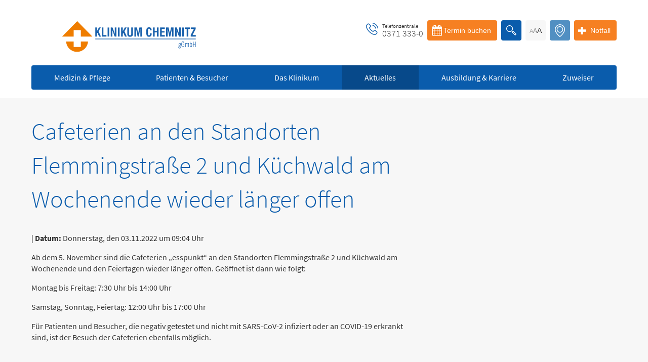

--- FILE ---
content_type: text/html; charset=utf-8
request_url: https://www.klinikumchemnitz.de/aktuelles/news/detail/default-ef5f1dd6c3
body_size: 21101
content:
<!DOCTYPE html>
<html lang="de-DE">
<head>

<meta charset="utf-8">
<!-- 
	This website is powered by TYPO3 - inspiring people to share!
	TYPO3 is a free open source Content Management Framework initially created by Kasper Skaarhoj and licensed under GNU/GPL.
	TYPO3 is copyright 1998-2026 of Kasper Skaarhoj. Extensions are copyright of their respective owners.
	Information and contribution at https://typo3.org/
-->




<meta name="generator" content="TYPO3 CMS" />
<meta name="viewport" content="width=device-width, initial-scale=1.0" />
<meta property="og:type" content="website" />
<meta name="twitter:card" content="summary" />
<meta name="format-detection" content="telephone=no" />


<link rel="stylesheet" href="/typo3temp/assets/compressed/slick.min-a813a17b3d33f008d94278f0cdd83b99.css?1745915914" media="all">
<link rel="stylesheet" href="/typo3temp/assets/compressed/cookieman-theme.min-42a2687b415e785078b83a11b48aaf14.css?1767614372" media="all">
<link href="/typo3conf/ext/klinikum_chemnitz/Resources/Public/Css/additional-logo.css?1767614324" rel="stylesheet" >






<title>Klinikum Chemnitz - Mein Krankenhaus &#124; News </title>
<link rel="canonical" href="https://www.klinikumchemnitz.de/aktuelles/news/detail/default-ef5f1dd6c3"/>


<!-- VhsAssetsDependenciesLoaded main,common,megamenu-teaser,header-column,525691aa02194514f16334cc2d6fd817,imageWithText,cssGrid -->
<link rel="stylesheet" href="/typo3temp/assets/vhs-assets-cssGrid-header-column-imageWithText-main-megamenu-teaser.css?1768918568" />
<link rel="stylesheet" href="/typo3temp/assets/vhs-assets-commonDetail-faculty-overview.css?1768918568" /></head>
<body class="no-js">









<div class="body-wrapper">
    

<header id="site-header">
	<div class="header--top-line">
		<div class="logo">
			<a href="/">
				<img src="/typo3conf/ext/klinikum_chemnitz/Resources/Public/Image/klinikum_chemnitz_logo_header.svg"
						 width="386" height="64">
			</a>
		</div>
		<div class="header--actions">
			<div class="header--tel-exchange">
				<div class="header--tel-exchange--text">
					Telefonzentrale
				</div>
				<div class="header--tel-exchange--number">0371 333-0</div>
			</div>
			<div class="header--appointment">
				<a href="https://patientenportal.skc.de/" target="_blank" rel="noreferrer">
					<button class="btn btn--appointment">Termin buchen</button>
				</a>
			</div>

			<div class="header--search">
				<a href="/suche">
					<button class="btn btn--search" type="submit" id="ke_search_searchfield_submit"></button>
				</a>
			</div>
			<div class="header--font-size flyout">
				<button class="btn btn--font-size" data-action="set-font-size">
					<span class="small">A</span>
					<span class="medium">A</span>
					<span class="large">A</span>
				</button>
			</div>
			<div class="header--language">
				
					
				
					
						
								<span class="btn btn--language btn--language--disabled" title="Translation not available">en</span>
							
					
				
			</div>
			<div class="header--location">
				<button class="btn btn--location" id="location-button"></button>
				<div class="header--location--content" id="location-menu">
					<p>
						<a href="/standorte">
							Wegbeschreibung und Anfahrt zu den Standorten
						</a>
					</p>
				</div>
			</div>
			<div class="header--emergency flyout">
				
	<button class="btn btn--emergency">
		Notfall
	</button>
	<div id="header--emergency--content" class="header--emergency--content">
		<div id="popup-bridge" class="popup-bridge"></div>
		<div id="emergency-arrow" class="emergency-arrow"></div>
		<div class="emergency--notification">
			Bitte alle Patienten, die sich selbst vorstellen, direkt zur Zentralen Notaufnahme, Flemmingstraße 2.
		</div>
		<div class="emergency--general--wrapper">
			<div class="emergency--general">
				<p class="emergency--general--headline">
					Notfall
				</p>

				<strong>
					Rettungsdienst
				</strong>
				<span class="emergency--hotline"><a href="tel:112">112</a></span>

				<strong>
					Giftnotruf
				</strong>
				<span class="emergency--hotline"><a href="tel:+49361730730">0361 730730</a></span>

				<strong>
					Ärztlicher Bereitschaftsdienst
				</strong>
				<span class="emergency--hotline"><a href="tel:116117">116117</a></span>
			</div> <!-- general emergency contacts -->

			<div class="emergency--item">
                <span class="emergency--item--headline">
                    Psychiatrische Notfallaufnahme
                </span>
				<hr class="line">
				<p>
					Dresdner Straße 178
				</p>
				<a href="/kliniken-bereiche/kliniken/psychiatrie-verhaltensmedizin-und-psychosomatik">
                    <span class="emergency--item--subheadline">
                        Für Erwachsene:
                    </span>
				</a>
				<span class="emergency--hotline">
                    <a href="tel:+4937133312600">0371 - 333 12600</a>
                </span>
				<span>(Haus 2)</span>

				<a href="/kliniken-bereiche/kliniken/psychiatrie-psychosomatik-und-psychotherapie-des-kindes-und-jugendalters">
                    <span class="emergency--item--subheadline">
                        Für Kinder:
                    </span>
				</a>
				<span class="emergency--hotline">
                    <a href="tel:+4937133312200">0371 - 333 12200</a>
                </span>
				<span>(Haus 8)</span>
			</div> <!-- psychiatric department -->

		</div>
		<div class="emergency--specific--wrapper">

			<div class="emergency--item">
				<a href="/kliniken-bereiche/kliniken/zentrale-notaufnahme">
                    <span class="emergency--item--headline">
                        Zentrale Notaufnahme
                    </span>
					<span class="emergency--item--time">
                        (0 bis 24 Uhr)
                    </span>
				</a>
				<hr class="line">
				<p>
					Für alle dringenden und lebensbedrohlichen medizinischen Notfälle (Flemmingstraße 2)
				</p>
				<span class="emergency--hotline">
                    <span class="emergency--hotline-label">Telefon</span>
                    <span class="emergency--hotline--big"><a href="tel:+4937133335500">0371 - 333 35500</a></span>
                </span>
			</div> <!-- emergency department -->

			<div class="emergency--item">
				<a href="/kliniken-bereiche/kliniken/innere-medizin-i">
                    <span class="emergency--item--headline">
                        Notfall-Cardio-Hotline
                    </span>
					<span class="emergency--item--time">
                        (0 bis 24 Uhr)
                    </span>
				</a>
				<hr class="line">
				<p>
					Für kardiologische Notfälle (zum Beispiel Herzinfarkt)
				</p>
				<span class="emergency--hotline">
                    <span class="emergency--hotline-label">Telefon</span>
                    <span class="emergency--hotline--big"><a href="tel:+491723772436">0172 - 377 2436</a></span>
                </span>
			</div> <!-- heart department -->
			<div class="emergency--specific--stack">

				<div class="emergency--item pediatric-surgery">
					<a href="/kliniken-bereiche/kliniken/kinder-und-jugendchirurgie-und-urologie">
                    <span class="emergency--item--headline">
                        Kinderchirurgische Notfallambulanz
                    </span>
						<span class="emergency--item--time--small">
                        (0 bis 24 Uhr)
                    </span>
					</a>
					<hr class="line">
					<p>
						Flemmingstraße 2 (N022/Haus 1)
					</p>
					<span class="emergency--hotline-label">Telefon</span>
					<span class="emergency--hotline--big"><a href="tel:+4937133336328">0371 - 333 36328</a></span>
				</div> <!-- pediatric surgery ambulance department -->

				<div class="emergency--item">
					
                    <span class="emergency--item--headline">
                        Geburtensaal
                    </span>
					
					<hr class="line">
					<p>
						Flemmingstraße 4 (Haus C)
					</p>
					<span class="emergency--hotline-label">Telefon</span>
					<span class="emergency--hotline--big"><a href="tel:+4937133324350">0371 - 333 24350</a></span>
				</div> <!-- birthing room department -->

			</div> <!-- thorax + birthing room department -->


			<div class="emergency--specific--stack">

				<div class="emergency--item thorax">
					<a href="/kliniken-bereiche/kliniken/thorax-gefaess-und-endovaskulaere-chirurgie">
                            <span class="emergency--item--headline">
                                Gefäß- und Thoraxhotline
                            </span>
					</a>
					<hr class="line">
					<p></p>
					<span class="emergency--hotline-label">Telefon</span>
					<span class="emergency--hotline--big"><a href="tel:+491723772418">0172 - 377 2418</a></span>
				</div> <!-- thorax department -->

				<div class="emergency--item">
					<a href="/kliniken-bereiche/kliniken/neurochirurgie">
                            <span class="emergency--item--headline">
                                Neurochirurgischer Bereitschaftsdienst
                            </span>
					</a>
					<hr class="line">
					<p></p>
					<span class="emergency--hotline-label">Telefon</span>
					<span class="emergency--hotline--big"><a href="tel:+491735666514">0173 - 566 6514</a></span>
				</div> <!-- Neurosurgical on-call service -->

			</div>

		</div>
		<div class="emergency--general--wrapper">
			<div class="emergency--general">
				<p class="emergency--general--headline">
					Bereitschaftspraxis der KVS
				</p>
				<span>
					<b>Allgemeinmedizinischer</b> Behandlungsbereich
				</span>
				<br>
				<span>
					<b>Augenärztlicher</b> Behandlungsbereich
				</span>
				<br>
				<span>
					<b>Chirurgischer</b> Behandlungsbereich
				</span>
				<br>
				<span>
					<b>HNO-ärztlicher</b> Behandlungsbereich
				</span>
				<br>
				<span>
					<b>Kinderärztlicher</b> Behandlungsbereich
				</span>
				<hr class="line">
				<p>Flemmingstraße 4, Haus B (Zugang über Seiteneingang Haus B)</p>
				<p>
					weitere Informationen unter:
					<a href="https://bereitschaftspraxen.116117.de/#/" target="_blank">bereitschaftspraxen.116117.de</a>
				</p>
			</div>
		</div>
		<div class="emergency--footer">
			<div class="emergency--map">
				<a href="/standorte"><!-- pageUid="428" -->
					<span class="emergency--map--icon"></span>
					<p class="emergency--map--headline">
						Anfahrtskarte (PDF)
					</p>
				</a>
			</div> <!-- emergency map -->
			<div class="emergency--number">
				<a href="/typo3conf/ext/klinikum_chemnitz/Resources/Public/Pdf/notfallnummern.pdf">
					<span class="emergency--number--icon"></span>
					<p class="emergency--number--headline">
						Notfallnummern drucken
					</p>
				</a>
			</div>
			<div class="emergency--brochure">
				<a href="/fileadmin/user_upload/Startseite/20180524-Klinikum_Nothilfebroschuere_2018.pdf">
					<span class="emergency--brochure--icon"></span>
					<p class="emergency--brochure--headline">
						Notfallbroschüre (PDF)
					</p>
				</a>
			</div>

		</div>
	</div>

			</div>
			<div class="mobile-menu">
				
	<nav>
		<ul>
			<li>
				<button class="mobile-menu--button"></button>
				<div class="mobile-menu--panel">
					<ul class="mobile-menu--level">
						<li class="mobile-menu--item mobile-menu--item--start">
							<a href="/">
								Startseite Klinikum Chemnitz
							</a>
						</li>
						
							<li class="mobile-menu--item">
								
	
			<div class="mobile-menu--item--label has-children">
				<span>Medizin &amp; Pflege</span>
			</div>
		

								
									<div class="mobile-menu--item--panel">
										<ul class="mobile-menu--level">
											<li class="mobile-menu--item mobile-menu--item--back">
												<span>Zurück zum Hauptmenü</span>
											</li>
											
												<li class="mobile-menu--item">
													
	
			<div class="mobile-menu--item--label has-children">
				<span>Kliniken</span>
			</div>
		

													
														<div class="mobile-menu--item--panel">
															<ul class="mobile-menu--level mobile-menu--level-3">
																<li class="mobile-menu--item mobile-menu--item--back">
																	<span>Zurück zu  Kliniken</span>
																</li>
																
																	<li class="mobile-menu--item">
																		
	
			<div class="mobile-menu--item--label">
				<a href="/kliniken-bereiche/kliniken/allgemein-und-viszeralchirurgie">Allgemein- und Viszeralchirurgie
					
				</a>

			</div>
		

																	</li>
																
																	<li class="mobile-menu--item">
																		
	
			<div class="mobile-menu--item--label">
				<a href="/kliniken-bereiche/kliniken/anaesthesiologie-intensivmedizin-und-schmerzmedizin">Anästhesiologie, Intensivmedizin und Schmerzmedizin
					
				</a>

			</div>
		

																	</li>
																
																	<li class="mobile-menu--item">
																		
	
			<div class="mobile-menu--item--label">
				<a href="/kliniken-bereiche/kliniken/augenheilkunde">Augenheilkunde
					
				</a>

			</div>
		

																	</li>
																
																	<li class="mobile-menu--item">
																		
	
			<div class="mobile-menu--item--label">
				<a href="/kliniken-bereiche/kliniken/frauenheilkunde-und-geburtshilfe">Frauenheilkunde und Geburtshilfe
					
				</a>

			</div>
		

																	</li>
																
																	<li class="mobile-menu--item">
																		
	
			<div class="mobile-menu--item--label">
				<a href="/kliniken-bereiche/kliniken/hno-heilkunde-kopf-und-halschirurgie">HNO-Heilkunde, Kopf- und Halschirurgie
					
				</a>

			</div>
		

																	</li>
																
																	<li class="mobile-menu--item">
																		
	
			<div class="mobile-menu--item--label">
				<a href="/kliniken-bereiche/kliniken/innere-medizin-i">Innere Medizin I
					
				</a>

			</div>
		

																	</li>
																
																	<li class="mobile-menu--item">
																		
	
			<div class="mobile-menu--item--label">
				<a href="/kliniken-bereiche/kliniken/innere-medizin-ii">Innere Medizin II
					
				</a>

			</div>
		

																	</li>
																
																	<li class="mobile-menu--item">
																		
	
			<div class="mobile-menu--item--label">
				<a href="/kliniken-bereiche/kliniken/innere-medizin-iii-haematologie-onkologie-zelltherapie">Innere Medizin III
					
				</a>

			</div>
		

																	</li>
																
																	<li class="mobile-menu--item">
																		
	
			<div class="mobile-menu--item--label">
				<a href="/kliniken-bereiche/kliniken/innere-medizin-iv">Innere Medizin IV
					
				</a>

			</div>
		

																	</li>
																
																	<li class="mobile-menu--item">
																		
	
			<div class="mobile-menu--item--label">
				<a href="/kliniken-bereiche/kliniken/infektions-und-tropenmedizin">Infektions- und Tropenmedizin
					
				</a>

			</div>
		

																	</li>
																
																	<li class="mobile-menu--item">
																		
	
			<div class="mobile-menu--item--label">
				<a href="/kliniken-bereiche/kliniken/innere-medizin-v">Innere Medizin V
					
				</a>

			</div>
		

																	</li>
																
																	<li class="mobile-menu--item">
																		
	
			<div class="mobile-menu--item--label">
				<a href="/kliniken-bereiche/kliniken/klinik-fuer-kinder-und-jugendmedizin">Kinder- und Jugendmedizin
					
				</a>

			</div>
		

																	</li>
																
																	<li class="mobile-menu--item">
																		
	
			<div class="mobile-menu--item--label">
				<a href="/kliniken-bereiche/kliniken/kinder-und-jugendchirurgie-und-urologie">Kinder- und Jugendchirurgie und –urologie
					
				</a>

			</div>
		

																	</li>
																
																	<li class="mobile-menu--item">
																		
	
			<div class="mobile-menu--item--label">
				<a href="/kliniken-bereiche/kliniken/geriatriezentrum">Geriatriezentrum
					
				</a>

			</div>
		

																	</li>
																
																	<li class="mobile-menu--item">
																		
	
			<div class="mobile-menu--item--label">
				<a href="/kliniken-bereiche/kliniken/mund-kiefer-gesichtschirurgie-aesthetische-und-wiederherstellende-chirurgie">Mund-Kiefer-Gesichtschirurgie / Ästhetische und wiederherstellende Chirurgie
					
				</a>

			</div>
		

																	</li>
																
																	<li class="mobile-menu--item">
																		
	
			<div class="mobile-menu--item--label">
				<a href="/kliniken-bereiche/kliniken/neurochirurgie">Neurochirurgie
					
				</a>

			</div>
		

																	</li>
																
																	<li class="mobile-menu--item">
																		
	
			<div class="mobile-menu--item--label">
				<a href="/kliniken-bereiche/kliniken/neurologie">Neurologie
					
				</a>

			</div>
		

																	</li>
																
																	<li class="mobile-menu--item">
																		
	
			<div class="mobile-menu--item--label">
				<a href="/kliniken-bereiche/kliniken/nuklearmedizin">Nuklearmedizin
					
				</a>

			</div>
		

																	</li>
																
																	<li class="mobile-menu--item">
																		
	
			<div class="mobile-menu--item--label">
				<a href="/kliniken-bereiche/kliniken/orthopaedie-unfall-und-handchirurgie">Orthopädie, Unfall- und Handchirurgie
					
				</a>

			</div>
		

																	</li>
																
																	<li class="mobile-menu--item">
																		
	
			<div class="mobile-menu--item--label">
				<a href="/kliniken-bereiche/kliniken/psychiatrie-verhaltensmedizin-und-psychosomatik">Psychiatrie, Verhaltensmedizin und Psychosomatik
					
				</a>

			</div>
		

																	</li>
																
																	<li class="mobile-menu--item">
																		
	
			<div class="mobile-menu--item--label">
				<a href="/kliniken-bereiche/kliniken/psychiatrie-psychosomatik-und-psychotherapie-des-kindes-und-jugendalters">Psychiatrie, Psychosomatik und Psychotherapie des Kindes- und Jugendalters
					
						<span class="icon-appointment"></span>
					
				</a>

			</div>
		

																	</li>
																
																	<li class="mobile-menu--item">
																		
	
			<div class="mobile-menu--item--label">
				<a href="/kliniken-bereiche/kliniken/radioonkologie">Radioonkologie
					
				</a>

			</div>
		

																	</li>
																
																	<li class="mobile-menu--item">
																		
	
			<div class="mobile-menu--item--label">
				<a href="/kliniken-bereiche/kliniken/thorax-gefaess-und-endovaskulaere-chirurgie">Thorax-, Gefäß- und endovaskuläre Chirurgie
					
				</a>

			</div>
		

																	</li>
																
																	<li class="mobile-menu--item">
																		
	
			<div class="mobile-menu--item--label">
				<a href="/kliniken-bereiche/kliniken/zentrale-notaufnahme">Zentrale Notaufnahme
					
				</a>

			</div>
		

																	</li>
																
															</ul>
														</div>
													
												</li>
											
												<li class="mobile-menu--item">
													
	
			<div class="mobile-menu--item--label has-children">
				<span>Institute &amp; Abteilungen</span>
			</div>
		

													
														<div class="mobile-menu--item--panel">
															<ul class="mobile-menu--level mobile-menu--level-3">
																<li class="mobile-menu--item mobile-menu--item--back">
																	<span>Zurück zu  Institute &amp; Abteilungen</span>
																</li>
																
																	<li class="mobile-menu--item">
																		
	
			<div class="mobile-menu--item--label">
				<a href="/kliniken-bereiche/institute-abteilungen/institut-fuer-pathologie">Institut für Pathologie
					
				</a>

			</div>
		

																	</li>
																
																	<li class="mobile-menu--item">
																		
	
			<div class="mobile-menu--item--label">
				<a href="/kliniken-bereiche/institute-abteilungen/abteilung-krankenhaus-und-umwelthygiene">Abteilung Krankenhaus- und Umwelthygiene
					
				</a>

			</div>
		

																	</li>
																
																	<li class="mobile-menu--item">
																		
	
			<div class="mobile-menu--item--label">
				<a href="/kliniken-bereiche/institute-abteilungen/zentralapotheke">Zentralapotheke
					
				</a>

			</div>
		

																	</li>
																
																	<li class="mobile-menu--item">
																		
	
			<div class="mobile-menu--item--label">
				<a href="/kliniken-bereiche/institute-abteilungen/institut-fuer-radiologie-und-neuroradiologie">Institut für Radiologie und Neuroradiologie
					
				</a>

			</div>
		

																	</li>
																
															</ul>
														</div>
													
												</li>
											
												<li class="mobile-menu--item">
													
	
			<div class="mobile-menu--item--label has-children">
				<span>Behandlungszentren</span>
			</div>
		

													
														<div class="mobile-menu--item--panel">
															<ul class="mobile-menu--level mobile-menu--level-3">
																<li class="mobile-menu--item mobile-menu--item--back">
																	<span>Zurück zu  Behandlungszentren</span>
																</li>
																
																	<li class="mobile-menu--item">
																		
	
			<div class="mobile-menu--item--label">
				<a href="/kliniken-bereiche/behandlungszentren/adipositas-zentrum">Adipositas-Zentrum
					
				</a>

			</div>
		

																	</li>
																
																	<li class="mobile-menu--item">
																		
	
			<div class="mobile-menu--item--label">
				<a href="/kliniken-bereiche/behandlungszentren/ambulantes-op-zentrum">Ambulantes OP-Zentrum
					
				</a>

			</div>
		

																	</li>
																
																	<li class="mobile-menu--item">
																		
	
			<div class="mobile-menu--item--label">
				<a href="/kliniken-bereiche/behandlungszentren/beatmungs-und-weaningzentrum">Beatmungs- und Weaningzentrum
					
				</a>

			</div>
		

																	</li>
																
																	<li class="mobile-menu--item">
																		
	
			<div class="mobile-menu--item--label">
				<a href="/kliniken-bereiche/behandlungszentren/brachytherapiezentrum">Brachytherapiezentrum
					
				</a>

			</div>
		

																	</li>
																
																	<li class="mobile-menu--item">
																		
	
			<div class="mobile-menu--item--label">
				<a href="/kliniken-bereiche/behandlungszentren/onkologisches-centrum-chemnitz/organkrebszentren">Brustzentrum
					
				</a>

			</div>
		

																	</li>
																
																	<li class="mobile-menu--item">
																		
	
			<div class="mobile-menu--item--label">
				<a href="/kliniken-bereiche/behandlungszentren/diabeteszentrum">Diabeteszentrum
					
				</a>

			</div>
		

																	</li>
																
																	<li class="mobile-menu--item">
																		
	
			<div class="mobile-menu--item--label">
				<a href="/kliniken-bereiche/behandlungszentren/dialysezentrum-kfh-nierenzentrum">Dialysezentrum/ KfH-Nierenzentrum
					
				</a>

			</div>
		

																	</li>
																
																	<li class="mobile-menu--item">
																		
	
			<div class="mobile-menu--item--label">
				<a href="/kliniken-bereiche/behandlungszentren/eltern-kind-zentrum">Eltern-Kind-Zentrum
					
				</a>

			</div>
		

																	</li>
																
																	<li class="mobile-menu--item">
																		
	
			<div class="mobile-menu--item--label">
				<a href="/kliniken-bereiche/kliniken/orthopaedie-unfall-und-handchirurgie/endoprothetik-zentrum">Endoprothetikzentrum
					
				</a>

			</div>
		

																	</li>
																
																	<li class="mobile-menu--item">
																		
	
			<div class="mobile-menu--item--label">
				<a href="/kliniken-bereiche/behandlungszentren/gefaesszentrum">Gefäßzentrum
					
						<span class="icon-appointment"></span>
					
				</a>

			</div>
		

																	</li>
																
																	<li class="mobile-menu--item">
																		
	
			<div class="mobile-menu--item--label">
				<a href="/kliniken-bereiche/kliniken/innere-medizin-i/leistungsbereiche-1">Herzkatheterlabor
					
				</a>

			</div>
		

																	</li>
																
																	<li class="mobile-menu--item">
																		
	
			<div class="mobile-menu--item--label">
				<a href="/kliniken-bereiche/behandlungszentren/interdisziplinaeres-schaedelbasis-und-hypophysenzentrum">Interdisziplinäres Schädelbasis- und Hypophysenzentrum
					
				</a>

			</div>
		

																	</li>
																
																	<li class="mobile-menu--item">
																		
	
			<div class="mobile-menu--item--label">
				<a href="/kliniken-bereiche/behandlungszentren/onkologisches-centrum-chemnitz/organkrebszentren">Kopf-Hals-Tumorzentrum
					
				</a>

			</div>
		

																	</li>
																
																	<li class="mobile-menu--item">
																		
	
			<div class="mobile-menu--item--label">
				<a href="/kliniken-bereiche/behandlungszentren/onkologisches-centrum-chemnitz/organkrebszentren">Lungenkrebszentrum
					
				</a>

			</div>
		

																	</li>
																
																	<li class="mobile-menu--item">
																		
	
			<div class="mobile-menu--item--label">
				<a href="/kliniken-bereiche/kliniken/augenheilkunde/leistungsbereiche">Makulazentrum
					
				</a>

			</div>
		

																	</li>
																
																	<li class="mobile-menu--item">
																		
	
			<div class="mobile-menu--item--label">
				<a href="/kliniken-bereiche/behandlungszentren/mitteldeutsches-lungenzentrum">Mitteldeutsches Lungenzentrum
					
				</a>

			</div>
		

																	</li>
																
																	<li class="mobile-menu--item">
																		
	
			<div class="mobile-menu--item--label">
				<a href="/kliniken-bereiche/behandlungszentren/onkologisches-centrum-chemnitz/organkrebszentren">Neuroonkologisches Zentrum
					
				</a>

			</div>
		

																	</li>
																
																	<li class="mobile-menu--item">
																		
	
			<div class="mobile-menu--item--label">
				<a href="/kliniken-bereiche/behandlungszentren/onkologisches-centrum-chemnitz">Onkologisches Centrum Chemnitz
					
				</a>

			</div>
		

																	</li>
																
																	<li class="mobile-menu--item">
																		
	
			<div class="mobile-menu--item--label">
				<a href="/kliniken-bereiche/behandlungszentren/porphyriezentrum">Porphyriezentrum
					
						<span class="icon-appointment"></span>
					
				</a>

			</div>
		

																	</li>
																
																	<li class="mobile-menu--item">
																		
	
			<div class="mobile-menu--item--label">
				<a href="/kliniken-bereiche/behandlungszentren/onkologisches-centrum-chemnitz/organkrebszentren">Sarkomzentrum
					
				</a>

			</div>
		

																	</li>
																
																	<li class="mobile-menu--item">
																		
	
			<div class="mobile-menu--item--label">
				<a href="/kliniken-bereiche/behandlungszentren/schmerztherapie">Schmerztherapie
					
				</a>

			</div>
		

																	</li>
																
																	<li class="mobile-menu--item">
																		
	
			<div class="mobile-menu--item--label">
				<a href="/kliniken-bereiche/behandlungszentren/stroke-unit-schlaganfallzentrum">Stroke Unit / Schlaganfallzentrum
					
				</a>

			</div>
		

																	</li>
																
																	<li class="mobile-menu--item">
																		
	
			<div class="mobile-menu--item--label">
				<a href="/kliniken-bereiche/behandlungszentren/onkologisches-centrum-chemnitz/organkrebszentren">Viszeralonkologisches Zentrum
					
				</a>

			</div>
		

																	</li>
																
																	<li class="mobile-menu--item">
																		
	
			<div class="mobile-menu--item--label">
				<a href="/kliniken-bereiche/behandlungszentren/wirbelsaeulenzentrum">Wirbelsäulenzentrum
					
				</a>

			</div>
		

																	</li>
																
																	<li class="mobile-menu--item">
																		
	
			<div class="mobile-menu--item--label">
				<a href="/kliniken-bereiche/behandlungszentren/wundzentrum">Wundzentrum
					
						<span class="icon-appointment"></span>
					
				</a>

			</div>
		

																	</li>
																
																	<li class="mobile-menu--item">
																		
	
			<div class="mobile-menu--item--label">
				<a href="/kliniken-bereiche/behandlungszentren/onkologisches-centrum-chemnitz/organkrebszentren">Zentrum für Hämatologische Neoplasien
					
				</a>

			</div>
		

																	</li>
																
																	<li class="mobile-menu--item">
																		
	
			<div class="mobile-menu--item--label">
				<a href="/kliniken-bereiche/behandlungszentren/zentrum-fuer-palliativmedizin">Zentrum für Palliativmedizin
					
				</a>

			</div>
		

																	</li>
																
																	<li class="mobile-menu--item">
																		
	
			<div class="mobile-menu--item--label">
				<a href="/kliniken-bereiche/behandlungszentren/zentrum-schlafmedizin">Zentrum Schlafmedizin
					
				</a>

			</div>
		

																	</li>
																
															</ul>
														</div>
													
												</li>
											
												<li class="mobile-menu--item">
													
	
			<div class="mobile-menu--item--label has-children">
				<span>Ambulante spezialfachärztliche Versorgung (ASV)</span>
			</div>
		

													
														<div class="mobile-menu--item--panel">
															<ul class="mobile-menu--level mobile-menu--level-3">
																<li class="mobile-menu--item mobile-menu--item--back">
																	<span>Zurück zu  Ambulante spezialfachärztliche Versorgung (ASV)</span>
																</li>
																
																	<li class="mobile-menu--item">
																		
	
			<div class="mobile-menu--item--label">
				<a href="/medizin-pflege/ambulante-spezialfachaerztliche-versorgung-asv">ASV GIT für Patienten mit Tumoren des Verdauungstraktes und der Bauchhöhle
					
				</a>

			</div>
		

																	</li>
																
																	<li class="mobile-menu--item">
																		
	
			<div class="mobile-menu--item--label">
				<a href="/medizin-pflege/ambulante-spezialfachaerztliche-versorgung-asv">ASV Gyn für Patienten mit gyn. Tumoren und Brustkrebs
					
				</a>

			</div>
		

																	</li>
																
																	<li class="mobile-menu--item">
																		
	
			<div class="mobile-menu--item--label">
				<a href="/medizin-pflege/ambulante-spezialfachaerztliche-versorgung-asv">ASV Lunge / Thorax für Patienten mit Tumoren der Lunge und des Thorax
					
				</a>

			</div>
		

																	</li>
																
																	<li class="mobile-menu--item">
																		
	
			<div class="mobile-menu--item--label">
				<a href="/medizin-pflege/ambulante-spezialfachaerztliche-versorgung-asv">ASV Kopf / Hals für Patienten mit Kopf-Hals-Tumoren
					
				</a>

			</div>
		

																	</li>
																
																	<li class="mobile-menu--item">
																		
	
			<div class="mobile-menu--item--label">
				<a href="/medizin-pflege/ambulante-spezialfachaerztliche-versorgung-asv">ASV CED für Patienten mit chronisch entzündlichen Darmerkrankungen
					
				</a>

			</div>
		

																	</li>
																
																	<li class="mobile-menu--item">
																		
	
			<div class="mobile-menu--item--label">
				<a href="/medizin-pflege/ambulante-spezialfachaerztliche-versorgung-asv">ASV für Patienten mit neuromuskuläre Erkrankungen
					
				</a>

			</div>
		

																	</li>
																
															</ul>
														</div>
													
												</li>
											
												<li class="mobile-menu--item">
													
	
			<div class="mobile-menu--item--label has-children">
				<span>Pflege</span>
			</div>
		

													
														<div class="mobile-menu--item--panel">
															<ul class="mobile-menu--level mobile-menu--level-3">
																<li class="mobile-menu--item mobile-menu--item--back">
																	<span>Zurück zu  Pflege</span>
																</li>
																
																	<li class="mobile-menu--item">
																		
	
			<div class="mobile-menu--item--label">
				<a href="/medizin-pflege/pflege-und-funktionsdienst-am-klinikum-chemnitz">Pflege- und Funktionsdienst
					
				</a>

			</div>
		

																	</li>
																
															</ul>
														</div>
													
												</li>
											
												<li class="mobile-menu--item">
													
	
			<div class="mobile-menu--item--label has-children">
				<span>Studien &amp; Forschung</span>
			</div>
		

													
														<div class="mobile-menu--item--panel">
															<ul class="mobile-menu--level mobile-menu--level-3">
																<li class="mobile-menu--item mobile-menu--item--back">
																	<span>Zurück zu  Studien &amp; Forschung</span>
																</li>
																
																	<li class="mobile-menu--item">
																		
	
			<div class="mobile-menu--item--label">
				<a href="/kliniken-bereiche/kliniken/augenheilkunde/studien">Klinik für Augenheilkunde
					
				</a>

			</div>
		

																	</li>
																
																	<li class="mobile-menu--item">
																		
	
			<div class="mobile-menu--item--label">
				<a href="/kliniken-bereiche/kliniken/innere-medizin-iii-haematologie-onkologie-zelltherapie/klinische-studien">Klinik für Innere Medizin III
					
				</a>

			</div>
		

																	</li>
																
																	<li class="mobile-menu--item">
																		
	
			<div class="mobile-menu--item--label">
				<a href="/kliniken-bereiche/kliniken/thorax-gefaess-und-endovaskulaere-chirurgie/forschung-und-publikationen">Klinik für Thorax-, Gefäß- und endovaskuläre Chirurgie
					
				</a>

			</div>
		

																	</li>
																
																	<li class="mobile-menu--item">
																		
	
			<div class="mobile-menu--item--label">
				<a href="/kliniken-bereiche/kliniken/psychiatrie-verhaltensmedizin-und-psychosomatik/ueber-uns">Klinik für Psychiatrie, Verhaltensmedizin und Psychosomatik
					
				</a>

			</div>
		

																	</li>
																
																	<li class="mobile-menu--item">
																		
	
			<div class="mobile-menu--item--label">
				<a href="/kliniken-bereiche/institute-abteilungen/abteilung-krankenhaus-und-umwelthygiene/projektestudien">Abteilung Krankenhaus- und Umwelthygiene
					
				</a>

			</div>
		

																	</li>
																
																	<li class="mobile-menu--item">
																		
	
			<div class="mobile-menu--item--label">
				<a href="/medizin-pflege/studien-forschung/zentrum-klinische-studien">Zentrum Klinische Studien
					
				</a>

			</div>
		

																	</li>
																
																	<li class="mobile-menu--item">
																		
	
			<div class="mobile-menu--item--label">
				<a href="/medizin-pflege/studien-forschung/forschung-am-klinikum">Forschung am Klinikum
					
				</a>

			</div>
		

																	</li>
																
																	<li class="mobile-menu--item">
																		
	
			<div class="mobile-menu--item--label">
				<a href="/medizin-pflege/studien-forschung/datenintegrationszentrum-diz">Datenintegrationszentrum
					
				</a>

			</div>
		

																	</li>
																
															</ul>
														</div>
													
												</li>
											
												<li class="mobile-menu--item">
													
	
			<div class="mobile-menu--item--label">
				<a href="/medizin-pflege/organ-gewebe-und-stammzellspende">Organ-, Gewebe- und Stammzellspende
					
				</a>

			</div>
		

													
												</li>
											
										</ul>
									</div>
								
							</li>
						
							<li class="mobile-menu--item">
								
	
			<div class="mobile-menu--item--label has-children">
				<span>Patienten &amp; Besucher</span>
			</div>
		

								
									<div class="mobile-menu--item--panel">
										<ul class="mobile-menu--level">
											<li class="mobile-menu--item mobile-menu--item--back">
												<span>Zurück zum Hauptmenü</span>
											</li>
											
												<li class="mobile-menu--item">
													
	
			<div class="mobile-menu--item--label">
				<a href="/patienten-besucher/aufnahme">Aufnahme
					
				</a>

			</div>
		

													
												</li>
											
												<li class="mobile-menu--item">
													
	
			<div class="mobile-menu--item--label">
				<a href="/patienten-besucher/aufenthalt-behandlung/wahlleistungen">Wahlleistungen
					
				</a>

			</div>
		

													
												</li>
											
												<li class="mobile-menu--item">
													
	
			<div class="mobile-menu--item--label">
				<a href="/patienten-besucher/patientenportal">Patientenportal
					
				</a>

			</div>
		

													
												</li>
											
												<li class="mobile-menu--item">
													
	
			<div class="mobile-menu--item--label has-children">
				<span>Aufenthalt &amp; Behandlung</span>
			</div>
		

													
														<div class="mobile-menu--item--panel">
															<ul class="mobile-menu--level mobile-menu--level-3">
																<li class="mobile-menu--item mobile-menu--item--back">
																	<span>Zurück zu  Aufenthalt &amp; Behandlung</span>
																</li>
																
																	<li class="mobile-menu--item">
																		
	
			<div class="mobile-menu--item--label">
				<a href="/patienten-besucher/aufenthalt-behandlung/auf-station">Auf Station
					
				</a>

			</div>
		

																	</li>
																
																	<li class="mobile-menu--item">
																		
	
			<div class="mobile-menu--item--label">
				<a href="/patienten-besucher/aufenthalt-behandlung/klinische-sozialarbeit">Klinische Sozialarbeit
					
				</a>

			</div>
		

																	</li>
																
																	<li class="mobile-menu--item">
																		
	
			<div class="mobile-menu--item--label">
				<a href="/patienten-besucher/aufenthalt-behandlung/rechte-der-patienten">Rechte der Patienten
					
				</a>

			</div>
		

																	</li>
																
																	<li class="mobile-menu--item">
																		
	
			<div class="mobile-menu--item--label">
				<a href="/das-klinikum/qualitaetsmanagement/lob-und-beschwerdemanagement">Lob und Beschwerden
					
				</a>

			</div>
		

																	</li>
																
																	<li class="mobile-menu--item">
																		
	
			<div class="mobile-menu--item--label">
				<a href="/patienten-besucher/aufenthalt-behandlung/klinisches-ethikkomitee">Klinisches Ethikkomitee
					
				</a>

			</div>
		

																	</li>
																
															</ul>
														</div>
													
												</li>
											
												<li class="mobile-menu--item">
													
	
			<div class="mobile-menu--item--label">
				<a href="/patienten-besucher/entlassung">Entlassung
					
				</a>

			</div>
		

													
												</li>
											
												<li class="mobile-menu--item">
													
	
			<div class="mobile-menu--item--label has-children">
				<span>Service am Standort</span>
			</div>
		

													
														<div class="mobile-menu--item--panel">
															<ul class="mobile-menu--level mobile-menu--level-3">
																<li class="mobile-menu--item mobile-menu--item--back">
																	<span>Zurück zu  Service am Standort</span>
																</li>
																
																	<li class="mobile-menu--item">
																		
	
			<div class="mobile-menu--item--label">
				<a href="/patienten-besucher/service-am-standort/fernsehentelefoninternet">Fernsehen/Telefon/Internet
					
				</a>

			</div>
		

																	</li>
																
																	<li class="mobile-menu--item">
																		
	
			<div class="mobile-menu--item--label">
				<a href="/patienten-besucher/service-am-standort/verpflegungcafeteria">Verpflegung/Cafeteria
					
				</a>

			</div>
		

																	</li>
																
																	<li class="mobile-menu--item">
																		
	
			<div class="mobile-menu--item--label">
				<a href="/patienten-besucher/service-am-standort/bibliothek">Bibliothek
					
				</a>

			</div>
		

																	</li>
																
																	<li class="mobile-menu--item">
																		
	
			<div class="mobile-menu--item--label">
				<a href="/patienten-besucher/service-am-standort/dienstleistungen">Dienstleistungen
					
				</a>

			</div>
		

																	</li>
																
																	<li class="mobile-menu--item">
																		
	
			<div class="mobile-menu--item--label">
				<a href="/patienten-besucher/service-am-standort/krankenhausseelsorge">Krankenhausseelsorge
					
				</a>

			</div>
		

																	</li>
																
																	<li class="mobile-menu--item">
																		
	
			<div class="mobile-menu--item--label">
				<a href="/patienten-besucher/service-am-standort/gruene-damen-und-herren">Grüne Damen und Herren
					
				</a>

			</div>
		

																	</li>
																
																	<li class="mobile-menu--item">
																		
	
			<div class="mobile-menu--item--label">
				<a href="/patienten-besucher/service-am-standort/rollstuhlverleih">Rollstuhlverleih
					
				</a>

			</div>
		

																	</li>
																
															</ul>
														</div>
													
												</li>
											
												<li class="mobile-menu--item">
													
	
			<div class="mobile-menu--item--label has-children">
				<span>Informationen für Angehörige &amp; Besucher</span>
			</div>
		

													
														<div class="mobile-menu--item--panel">
															<ul class="mobile-menu--level mobile-menu--level-3">
																<li class="mobile-menu--item mobile-menu--item--back">
																	<span>Zurück zu  Informationen für Angehörige &amp; Besucher</span>
																</li>
																
																	<li class="mobile-menu--item">
																		
	
			<div class="mobile-menu--item--label">
				<a href="/patienten-besucher/informationen-fuer-angehoerige-besucher/besuchsregeln">Besuchsregeln
					
				</a>

			</div>
		

																	</li>
																
																	<li class="mobile-menu--item">
																		
	
			<div class="mobile-menu--item--label">
				<a href="/patienten-besucher/informationen-fuer-angehoerige-besucher/unterbringung-fuer-angehoerige-und-besucher">Unterbringung für Angehörige und Besucher
					
				</a>

			</div>
		

																	</li>
																
															</ul>
														</div>
													
												</li>
											
												<li class="mobile-menu--item">
													
	
			<div class="mobile-menu--item--label has-children">
				<span>Parken &amp; Lagepläne</span>
			</div>
		

													
														<div class="mobile-menu--item--panel">
															<ul class="mobile-menu--level mobile-menu--level-3">
																<li class="mobile-menu--item mobile-menu--item--back">
																	<span>Zurück zu  Parken &amp; Lagepläne</span>
																</li>
																
																	<li class="mobile-menu--item">
																		
	
			<div class="mobile-menu--item--label">
				<a href="/patienten-besucher/anfahrt-parken/flemmingstrasse-24">Flemmingstraße 2/4
					
				</a>

			</div>
		

																	</li>
																
																	<li class="mobile-menu--item">
																		
	
			<div class="mobile-menu--item--label">
				<a href="/patienten-besucher/anfahrt-parken/buergerstrasse-2kuechwald">Bürgerstraße 2/Küchwald
					
				</a>

			</div>
		

																	</li>
																
																	<li class="mobile-menu--item">
																		
	
			<div class="mobile-menu--item--label">
				<a href="/patienten-besucher/anfahrt-parken/dresdner-strasse-178">Dresdner Straße 178
					
				</a>

			</div>
		

																	</li>
																
															</ul>
														</div>
													
												</li>
											
										</ul>
									</div>
								
							</li>
						
							<li class="mobile-menu--item">
								
	
			<div class="mobile-menu--item--label has-children">
				<span>Das Klinikum</span>
			</div>
		

								
									<div class="mobile-menu--item--panel">
										<ul class="mobile-menu--level">
											<li class="mobile-menu--item mobile-menu--item--back">
												<span>Zurück zum Hauptmenü</span>
											</li>
											
												<li class="mobile-menu--item">
													
	
			<div class="mobile-menu--item--label has-children">
				<span>Über uns</span>
			</div>
		

													
														<div class="mobile-menu--item--panel">
															<ul class="mobile-menu--level mobile-menu--level-3">
																<li class="mobile-menu--item mobile-menu--item--back">
																	<span>Zurück zu  Über uns</span>
																</li>
																
																	<li class="mobile-menu--item">
																		
	
			<div class="mobile-menu--item--label">
				<a href="/das-klinikum/ueber-uns/firmenprofil">Firmenprofil
					
				</a>

			</div>
		

																	</li>
																
																	<li class="mobile-menu--item">
																		
	
			<div class="mobile-menu--item--label">
				<a href="/das-klinikum/ueber-uns/organisation">Organisation
					
				</a>

			</div>
		

																	</li>
																
																	<li class="mobile-menu--item">
																		
	
			<div class="mobile-menu--item--label">
				<a href="/das-klinikum/ueber-uns/unser-leitbild">Unser Leitbild
					
				</a>

			</div>
		

																	</li>
																
																	<li class="mobile-menu--item">
																		
	
			<div class="mobile-menu--item--label">
				<a href="/das-klinikum/ueber-uns/historie">Historie
					
				</a>

			</div>
		

																	</li>
																
																	<li class="mobile-menu--item">
																		
	
			<div class="mobile-menu--item--label">
				<a href="/das-klinikum/ueber-uns/tochterunternehmen-partner">Tochterunternehmen &amp; Partner
					
				</a>

			</div>
		

																	</li>
																
																	<li class="mobile-menu--item">
																		
	
			<div class="mobile-menu--item--label">
				<a href="/das-klinikum/ueber-uns/hinweisgebersystem-whistleblower-system">Hinweisgebersystem (Whistleblower-System)
					
				</a>

			</div>
		

																	</li>
																
																	<li class="mobile-menu--item">
																		
	
			<div class="mobile-menu--item--label">
				<a href="/das-klinikum/ueber-uns/lieferkettensorgfaltspflichtengesetz">Lieferkettensorgfaltspflichtengesetz
					
				</a>

			</div>
		

																	</li>
																
																	<li class="mobile-menu--item">
																		
	
			<div class="mobile-menu--item--label">
				<a href="/das-klinikum/ueber-uns/nachhaltigkeit">Nachhaltigkeit
					
				</a>

			</div>
		

																	</li>
																
															</ul>
														</div>
													
												</li>
											
												<li class="mobile-menu--item">
													
	
			<div class="mobile-menu--item--label has-children">
				<span>Wir bauen für Sie</span>
			</div>
		

													
														<div class="mobile-menu--item--panel">
															<ul class="mobile-menu--level mobile-menu--level-3">
																<li class="mobile-menu--item mobile-menu--item--back">
																	<span>Zurück zu  Wir bauen für Sie</span>
																</li>
																
																	<li class="mobile-menu--item">
																		
	
			<div class="mobile-menu--item--label">
				<a href="/das-klinikum/wir-bauen-fuer-sie/aktuelles-baugeschehen">Aktuelles Baugeschehen
					
				</a>

			</div>
		

																	</li>
																
																	<li class="mobile-menu--item">
																		
	
			<div class="mobile-menu--item--label">
				<a href="/das-klinikum/wir-bauen-fuer-sie/flemmingstrasse-2">Flemmingstraße 2
					
				</a>

			</div>
		

																	</li>
																
																	<li class="mobile-menu--item">
																		
	
			<div class="mobile-menu--item--label">
				<a href="/das-klinikum/wir-bauen-fuer-sie/flemmingstrasse-4">Flemmingstraße 4
					
				</a>

			</div>
		

																	</li>
																
																	<li class="mobile-menu--item">
																		
	
			<div class="mobile-menu--item--label">
				<a href="/das-klinikum/wir-bauen-fuer-sie/buergerstrasse-2/kuechwald">Bürgerstraße 2/Küchwald
					
				</a>

			</div>
		

																	</li>
																
															</ul>
														</div>
													
												</li>
											
												<li class="mobile-menu--item">
													
	
			<div class="mobile-menu--item--label has-children">
				<span>Medizinisches Qualitäts- und Risikomanagement</span>
			</div>
		

													
														<div class="mobile-menu--item--panel">
															<ul class="mobile-menu--level mobile-menu--level-3">
																<li class="mobile-menu--item mobile-menu--item--back">
																	<span>Zurück zu  Medizinisches Qualitäts- und Risikomanagement</span>
																</li>
																
																	<li class="mobile-menu--item">
																		
	
			<div class="mobile-menu--item--label">
				<a href="/das-klinikum/qualitaetsmanagement/medizinisches-qualitaets-und-risikomanagement">Über die Abteilung
					
				</a>

			</div>
		

																	</li>
																
																	<li class="mobile-menu--item">
																		
	
			<div class="mobile-menu--item--label">
				<a href="/das-klinikum/qualitaetsmanagement/qualitaetsmanagement">Qualitätsmanagement
					
				</a>

			</div>
		

																	</li>
																
																	<li class="mobile-menu--item">
																		
	
			<div class="mobile-menu--item--label">
				<a href="/das-klinikum/qualitaetsmanagement/klinisches-risikomanagement">Klinisches Risikomanagement
					
				</a>

			</div>
		

																	</li>
																
																	<li class="mobile-menu--item">
																		
	
			<div class="mobile-menu--item--label">
				<a href="/das-klinikum/qualitaetsmanagement/lob-und-beschwerdemanagement">Lob- und Beschwerdemanagement
					
				</a>

			</div>
		

																	</li>
																
																	<li class="mobile-menu--item">
																		
	
			<div class="mobile-menu--item--label">
				<a href="/das-klinikum/qualitaetsmanagement/qualitaetsbericht">Qualitätsbericht
					
				</a>

			</div>
		

																	</li>
																
																	<li class="mobile-menu--item">
																		
	
			<div class="mobile-menu--item--label">
				<a href="/das-klinikum/qualitaetsmanagement/initiative-qualitaetsmedizin">Initiative Qualitätsmedizin
					
				</a>

			</div>
		

																	</li>
																
																	<li class="mobile-menu--item">
																		
	
			<div class="mobile-menu--item--label">
				<a href="/das-klinikum/qualitaetsmanagement/qualitaetssicherung">Qualitätssicherung
					
				</a>

			</div>
		

																	</li>
																
															</ul>
														</div>
													
												</li>
											
										</ul>
									</div>
								
							</li>
						
							<li class="mobile-menu--item">
								
	
			<div class="mobile-menu--item--label has-children">
				<span>Aktuelles</span>
			</div>
		

								
									<div class="mobile-menu--item--panel">
										<ul class="mobile-menu--level">
											<li class="mobile-menu--item mobile-menu--item--back">
												<span>Zurück zum Hauptmenü</span>
											</li>
											
												<li class="mobile-menu--item">
													
	
			<div class="mobile-menu--item--label">
				<a href="/aktuelles/presse-aktuelles">Presse &amp; Aktuelles
					
				</a>

			</div>
		

													
												</li>
											
												<li class="mobile-menu--item">
													
	
			<div class="mobile-menu--item--label">
				<a href="/aktuelles/veranstaltungen">Veranstaltungen
					
				</a>

			</div>
		

													
												</li>
											
												<li class="mobile-menu--item">
													
	
			<div class="mobile-menu--item--label has-children">
				<span>Fort- und Weiterbildungen</span>
			</div>
		

													
														<div class="mobile-menu--item--panel">
															<ul class="mobile-menu--level mobile-menu--level-3">
																<li class="mobile-menu--item mobile-menu--item--back">
																	<span>Zurück zu  Fort- und Weiterbildungen</span>
																</li>
																
																	<li class="mobile-menu--item">
																		
	
			<div class="mobile-menu--item--label">
				<a href="https://bildung.skc.de/LS/2046671303/KIP?wss_2=esGrid_KipUebersicht&amp;wss_2_anzahl=10&amp;wss_2_sort=asc---Kursdauer%20von&amp;linktype=menue">Seminare | Lehrgänge
					
				</a>

			</div>
		

																	</li>
																
																	<li class="mobile-menu--item">
																		
	
			<div class="mobile-menu--item--label">
				<a href="https://bildung.skc.de/LS/2046671304/KIP?wss_2=esGrid_KipUebersicht&amp;wss_2_anzahl=10&amp;wss_2_sort=desc---Kursdauer%20von&amp;linktype=menue">Fachweiterbildungen nach SächsGfbWBVO
					
				</a>

			</div>
		

																	</li>
																
															</ul>
														</div>
													
												</li>
											
												<li class="mobile-menu--item">
													
	
			<div class="mobile-menu--item--label">
				<a href="/aktuelles/immobilienangebote">Immobilienangebote
					
				</a>

			</div>
		

													
												</li>
											
										</ul>
									</div>
								
							</li>
						
							<li class="mobile-menu--item">
								
	
			<div class="mobile-menu--item--label has-children">
				<span>Ausbildung &amp; Karriere</span>
			</div>
		

								
									<div class="mobile-menu--item--panel">
										<ul class="mobile-menu--level">
											<li class="mobile-menu--item mobile-menu--item--back">
												<span>Zurück zum Hauptmenü</span>
											</li>
											
												<li class="mobile-menu--item">
													
	
			<div class="mobile-menu--item--label has-children">
				<span>Stellenangebote</span>
			</div>
		

													
														<div class="mobile-menu--item--panel">
															<ul class="mobile-menu--level mobile-menu--level-3">
																<li class="mobile-menu--item mobile-menu--item--back">
																	<span>Zurück zu  Stellenangebote</span>
																</li>
																
																	<li class="mobile-menu--item">
																		
	
			<div class="mobile-menu--item--label">
				<a href="https://karriere.skc.de/LC/5/2046671297/OBS/UebersichtBenutzerdefiniert?wss_1=esGrid_ObsUebersicht&amp;wss_1_anzahl=10&amp;wss_1_sort=desc---Stellenbeschreibung%20Ver%C3%B6ffentlichung%20extern%20ab&amp;wss_1_ext-BM_Unternehmen=Klinikum%20Chemnitz%20gGmbH">Klinikum Chemnitz gGmbH
					
				</a>

			</div>
		

																	</li>
																
																	<li class="mobile-menu--item">
																		
	
			<div class="mobile-menu--item--label">
				<a href="https://t1p.de/skc-verwaltungsgmbh">Cc Klinik-Verwaltungsgesellschaft mbH
					
				</a>

			</div>
		

																	</li>
																
																	<li class="mobile-menu--item">
																		
	
			<div class="mobile-menu--item--label">
				<a href="https://karriere.skc.de/LC/5/2046671297/OBS/UebersichtBenutzerdefiniert?wss_1=esGrid_ObsUebersicht&amp;wss_1_anzahl=10&amp;wss_1_sort=desc---Stellenbeschreibung%20Ver%C3%B6ffentlichung%20extern%20ab&amp;wss_1_ext-BM_Unternehmen=Poliklinik%20gGmbH%20Chemnitz">Poliklinik gGmbH Chemnitz
					
				</a>

			</div>
		

																	</li>
																
																	<li class="mobile-menu--item">
																		
	
			<div class="mobile-menu--item--label">
				<a href="/ausbildung-karriere/stellenangebote/weitere-tochterunternehmen-der-klinikum-chemnitz-ggmbh">Weitere Tochterunternehmen der Klinikum Chemnitz gGmbH
					
				</a>

			</div>
		

																	</li>
																
															</ul>
														</div>
													
												</li>
											
												<li class="mobile-menu--item">
													
	
			<div class="mobile-menu--item--label has-children">
				<span>Ihre Möglichkeiten als Arzt</span>
			</div>
		

													
														<div class="mobile-menu--item--panel">
															<ul class="mobile-menu--level mobile-menu--level-3">
																<li class="mobile-menu--item mobile-menu--item--back">
																	<span>Zurück zu  Ihre Möglichkeiten als Arzt</span>
																</li>
																
																	<li class="mobile-menu--item">
																		
	
			<div class="mobile-menu--item--label">
				<a href="/ausbildung-karriere/ihre-moeglichkeiten-als-arzt/ihr-weg-zum-facharzt">Ihr Weg zum Facharzt
					
				</a>

			</div>
		

																	</li>
																
															</ul>
														</div>
													
												</li>
											
												<li class="mobile-menu--item">
													
	
			<div class="mobile-menu--item--label has-children">
				<span>Angebote für Studierende</span>
			</div>
		

													
														<div class="mobile-menu--item--panel">
															<ul class="mobile-menu--level mobile-menu--level-3">
																<li class="mobile-menu--item mobile-menu--item--back">
																	<span>Zurück zu  Angebote für Studierende</span>
																</li>
																
																	<li class="mobile-menu--item">
																		
	
			<div class="mobile-menu--item--label">
				<a href="/ausbildung-karriere/angebote-fuer-studierende/unsere-angebote-fuer-studierende-im-ueberblick">Unsere Angebote für Studierende im Überblick
					
				</a>

			</div>
		

																	</li>
																
																	<li class="mobile-menu--item">
																		
	
			<div class="mobile-menu--item--label">
				<a href="/ausbildung-karriere/angebote-fuer-studierende/praktisches-jahr">Praktisches Jahr
					
				</a>

			</div>
		

																	</li>
																
																	<li class="mobile-menu--item">
																		
	
			<div class="mobile-menu--item--label">
				<a href="/ausbildung-karriere/angebote-fuer-studierende/famulatur">Famulatur
					
				</a>

			</div>
		

																	</li>
																
																	<li class="mobile-menu--item">
																		
	
			<div class="mobile-menu--item--label">
				<a href="/ausbildung-karriere/angebote-fuer-studierende/medic-medizin-studieren-in-chemnitz">MEDiC – Medizin studieren in Chemnitz
					
				</a>

			</div>
		

																	</li>
																
																	<li class="mobile-menu--item">
																		
	
			<div class="mobile-menu--item--label">
				<a href="/ausbildung-karriere/angebote-fuer-studierende/duales-studium-hebammenkunde">Duales Studium Hebammenkunde
					
				</a>

			</div>
		

																	</li>
																
																	<li class="mobile-menu--item">
																		
	
			<div class="mobile-menu--item--label">
				<a href="/ausbildung-karriere/angebote-fuer-studierende/duales-studium-physician-assistant">Duales Studium Physician Assistant
					
				</a>

			</div>
		

																	</li>
																
																	<li class="mobile-menu--item">
																		
	
			<div class="mobile-menu--item--label">
				<a href="/ausbildung-karriere/angebote-fuer-studierende/duales-studium-pflege-bsc">Duales Studium Pflege (B.Sc.)
					
				</a>

			</div>
		

																	</li>
																
																	<li class="mobile-menu--item">
																		
	
			<div class="mobile-menu--item--label">
				<a href="/ausbildung-karriere/angebote-fuer-studierende/internationales-medizinstudium">Internationales Medizinstudium
					
				</a>

			</div>
		

																	</li>
																
																	<li class="mobile-menu--item">
																		
	
			<div class="mobile-menu--item--label">
				<a href="/ausbildung-karriere/angebote-fuer-studierende/medical-engineering">Medical Engineering
					
				</a>

			</div>
		

																	</li>
																
																	<li class="mobile-menu--item">
																		
	
			<div class="mobile-menu--item--label">
				<a href="/ausbildung-karriere/angebote-fuer-studierende/biomedizinische-technik">Biomedizinische Technik
					
				</a>

			</div>
		

																	</li>
																
																	<li class="mobile-menu--item">
																		
	
			<div class="mobile-menu--item--label">
				<a href="/ausbildung-karriere/angebote-fuer-studierende/duales-studium">Duales Studium Gesundheits- und Sozialmanagement
					
				</a>

			</div>
		

																	</li>
																
																	<li class="mobile-menu--item">
																		
	
			<div class="mobile-menu--item--label">
				<a href="/ausbildung-karriere/angebote-fuer-studierende/deutschlandstipendium">Deutschlandstipendium
					
				</a>

			</div>
		

																	</li>
																
															</ul>
														</div>
													
												</li>
											
												<li class="mobile-menu--item">
													
	
			<div class="mobile-menu--item--label has-children">
				<span>Ausbildung im Konzern</span>
			</div>
		

													
														<div class="mobile-menu--item--panel">
															<ul class="mobile-menu--level mobile-menu--level-3">
																<li class="mobile-menu--item mobile-menu--item--back">
																	<span>Zurück zu  Ausbildung im Konzern</span>
																</li>
																
																	<li class="mobile-menu--item">
																		
	
			<div class="mobile-menu--item--label">
				<a href="/ausbildung-karriere/ausbildung-im-konzern/unsere-ausbildungsrichtungen-im-ueberblick">Unsere Ausbildungsrichtungen im Überblick
					
				</a>

			</div>
		

																	</li>
																
																	<li class="mobile-menu--item">
																		
	
			<div class="mobile-menu--item--label">
				<a href="/ausbildung-karriere/ausbildung-im-konzern/generalistische-pflege">Generalistische Pflege (GP)
					
				</a>

			</div>
		

																	</li>
																
																	<li class="mobile-menu--item">
																		
	
			<div class="mobile-menu--item--label">
				<a href="/ausbildung-karriere/ausbildung-im-konzern/krankenpflegehilfe">Krankenpflegehilfe (KPH)
					
				</a>

			</div>
		

																	</li>
																
																	<li class="mobile-menu--item">
																		
	
			<div class="mobile-menu--item--label">
				<a href="/ausbildung-karriere/ausbildung-im-konzern/operationstechnische-assistenz-ota">Operationstechnische Assistenz (OTA)
					
				</a>

			</div>
		

																	</li>
																
																	<li class="mobile-menu--item">
																		
	
			<div class="mobile-menu--item--label">
				<a href="/ausbildung-karriere/ausbildung-im-konzern/medizinische/r-technologe/in-fuer-laboratoriumsanalytik">Medizinische/r Technologe/in für Laboratoriumsanalytik (MT-L)
					
				</a>

			</div>
		

																	</li>
																
																	<li class="mobile-menu--item">
																		
	
			<div class="mobile-menu--item--label">
				<a href="/ausbildung-karriere/ausbildung-im-konzern/medizinische/r-technologe/in-fuer-radiologie-mtr">Medizinische/r Technologe/in für Radiologie (MT-R)
					
				</a>

			</div>
		

																	</li>
																
																	<li class="mobile-menu--item">
																		
	
			<div class="mobile-menu--item--label">
				<a href="/ausbildung-karriere/ausbildung-im-konzern/medizinische/r-technologe/in-fuer-funktionsdiagnostik-mtf">Medizinische/r Technologe/in für Funktionsdiagnostik (MT-F)
					
				</a>

			</div>
		

																	</li>
																
																	<li class="mobile-menu--item">
																		
	
			<div class="mobile-menu--item--label">
				<a href="/ausbildung-karriere/ausbildung-im-konzern/anaesthesietechnische-assistenz-ata">Anästhesietechnische Assistenz (ATA)
					
				</a>

			</div>
		

																	</li>
																
																	<li class="mobile-menu--item">
																		
	
			<div class="mobile-menu--item--label">
				<a href="/ausbildung-karriere/ausbildung-im-konzern/physiotherapie">Physiotherapie
					
				</a>

			</div>
		

																	</li>
																
																	<li class="mobile-menu--item">
																		
	
			<div class="mobile-menu--item--label">
				<a href="/berufe-karriere/berufsausbildung/medizinische-berufsfachschule">Medizinische Berufsfachschule
					
				</a>

			</div>
		

																	</li>
																
																	<li class="mobile-menu--item">
																		
	
			<div class="mobile-menu--item--label">
				<a href="/ausbildung-karriere/ausbildung-im-konzern/wichtige-unterlagen-zur-bewerbung">Wichtige Unterlagen zur Bewerbung
					
				</a>

			</div>
		

																	</li>
																
															</ul>
														</div>
													
												</li>
											
												<li class="mobile-menu--item">
													
	
			<div class="mobile-menu--item--label has-children">
				<span>Berufsorientierung &amp; Praktikum</span>
			</div>
		

													
														<div class="mobile-menu--item--panel">
															<ul class="mobile-menu--level mobile-menu--level-3">
																<li class="mobile-menu--item mobile-menu--item--back">
																	<span>Zurück zu  Berufsorientierung &amp; Praktikum</span>
																</li>
																
																	<li class="mobile-menu--item">
																		
	
			<div class="mobile-menu--item--label">
				<a href="/ausbildung-karriere/berufsorientierung-praktikum/praktikum">Praktikum
					
				</a>

			</div>
		

																	</li>
																
																	<li class="mobile-menu--item">
																		
	
			<div class="mobile-menu--item--label">
				<a href="/ausbildung-karriere/berufsorientierung-praktikum/freiwilliges-soziales-jahr">Freiwilliges Soziales Jahr
					
				</a>

			</div>
		

																	</li>
																
																	<li class="mobile-menu--item">
																		
	
			<div class="mobile-menu--item--label">
				<a href="/ausbildung-karriere/berufsorientierung-praktikum/bundesfreiwilligendienst">Bundesfreiwilligendienst
					
				</a>

			</div>
		

																	</li>
																
																	<li class="mobile-menu--item">
																		
	
			<div class="mobile-menu--item--label">
				<a href="/ausbildung-karriere/berufsorientierung-praktikum/schueleruniversitaet">Schüleruniversität
					
				</a>

			</div>
		

																	</li>
																
															</ul>
														</div>
													
												</li>
											
												<li class="mobile-menu--item">
													
	
			<div class="mobile-menu--item--label has-children">
				<span>Wir als Arbeitgeber</span>
			</div>
		

													
														<div class="mobile-menu--item--panel">
															<ul class="mobile-menu--level mobile-menu--level-3">
																<li class="mobile-menu--item mobile-menu--item--back">
																	<span>Zurück zu  Wir als Arbeitgeber</span>
																</li>
																
																	<li class="mobile-menu--item">
																		
	
			<div class="mobile-menu--item--label">
				<a href="/ausbildung-karriere/wir-als-arbeitgeber/arbeitgeberleistungen">Arbeitgeberleistungen
					
				</a>

			</div>
		

																	</li>
																
																	<li class="mobile-menu--item">
																		
	
			<div class="mobile-menu--item--label">
				<a href="/ausbildung-karriere/wir-als-arbeitgeber/familienfreundliche-regelungen">Familienfreundliche  Regelungen
					
				</a>

			</div>
		

																	</li>
																
																	<li class="mobile-menu--item">
																		
	
			<div class="mobile-menu--item--label">
				<a href="/ausbildung-karriere/wir-als-arbeitgeber/fort-und-weiterbildung">Fort- und Weiterbildung
					
				</a>

			</div>
		

																	</li>
																
																	<li class="mobile-menu--item">
																		
	
			<div class="mobile-menu--item--label">
				<a href="/ausbildung-karriere/wir-als-arbeitgeber/gesundheitsfoerderung">Gesundheitsförderung
					
				</a>

			</div>
		

																	</li>
																
															</ul>
														</div>
													
												</li>
											
										</ul>
									</div>
								
							</li>
						
							<li class="mobile-menu--item">
								
	
			<div class="mobile-menu--item--label">
				<a href="/zuweiser">Zuweiser
					
				</a>

			</div>
		

								
							</li>
						
					</ul>
					<div class="mobile-menu--actions">
						<div class="mobile-menu--appointment">
							<a href="https://patientenportal.skc.de/" target="_blank" rel="noreferrer">
								<button class="btn btn--appointment">Termin buchen</button>
							</a>
						</div>
						<div class="mobile-menu--font-size">
							<button class="btn btn--font-size" data-action="set-font-size">
								<span class="small">A</span>
								<span class="medium">A</span>
								<span class="large">A</span>
							</button>
						</div>
						<div class="mobile-menu--language">
							<div class="header--language">
								
									
								
									
										
									
								
							</div>
						</div>
						<div class="mobile-menu--location">
							<button class="btn btn--location"></button>
							<div class="header--location--content">
								<p>
									<a href="/patienten-besucher/anfahrt-parken">
										Wegbeschreibung und Anfahrt zu den Standorten
									</a>
								</p>
							</div>
						</div>
					</div>
					<div class="mobile-menu--backdrop"></div>
				</div>
			</li>
		</ul>
	</nav>

			</div>
		</div>
	</div>
	<div class="header--mobile-line">
		<div class="mobile-line--location">
			<button class="btn btn--location"></button>
			<div class="header--location--content">
				<p>
					<a href="/standorte">
						Wegbeschreibung und Anfahrt zu den Standorten
					</a>
				</p>
			</div>
		</div>
		<div class="mobile-line--appointment">
			<a href="https://patientenportal.skc.de/" target="_blank" rel="noreferrer">
				<button class="btn btn--appointment">Termin buchen</button>
			</a>		</div>
		<div class="mobile-line--tel-exchange">
			<div>
				<div class="header--tel-exchange--text">
					Telefonzentrale
				</div>
				<div class="header--tel-exchange--number"><a href="tel:+493713330">0371 333-0</a></div>
			</div>
		</div>
		<div class="mobile-line--emergency">
			
	<button class="btn btn--emergency">
		Notfall
	</button>
	<div id="header--emergency--content" class="header--emergency--content">
		<div id="popup-bridge" class="popup-bridge"></div>
		<div id="emergency-arrow" class="emergency-arrow"></div>
		<div class="emergency--notification">
			Bitte alle Patienten, die sich selbst vorstellen, direkt zur Zentralen Notaufnahme, Flemmingstraße 2.
		</div>
		<div class="emergency--general--wrapper">
			<div class="emergency--general">
				<p class="emergency--general--headline">
					Notfall
				</p>

				<strong>
					Rettungsdienst
				</strong>
				<span class="emergency--hotline"><a href="tel:112">112</a></span>

				<strong>
					Giftnotruf
				</strong>
				<span class="emergency--hotline"><a href="tel:+49361730730">0361 730730</a></span>

				<strong>
					Ärztlicher Bereitschaftsdienst
				</strong>
				<span class="emergency--hotline"><a href="tel:116117">116117</a></span>
			</div> <!-- general emergency contacts -->

			<div class="emergency--item">
                <span class="emergency--item--headline">
                    Psychiatrische Notfallaufnahme
                </span>
				<hr class="line">
				<p>
					Dresdner Straße 178
				</p>
				<a href="/kliniken-bereiche/kliniken/psychiatrie-verhaltensmedizin-und-psychosomatik">
                    <span class="emergency--item--subheadline">
                        Für Erwachsene:
                    </span>
				</a>
				<span class="emergency--hotline">
                    <a href="tel:+4937133312600">0371 - 333 12600</a>
                </span>
				<span>(Haus 2)</span>

				<a href="/kliniken-bereiche/kliniken/psychiatrie-psychosomatik-und-psychotherapie-des-kindes-und-jugendalters">
                    <span class="emergency--item--subheadline">
                        Für Kinder:
                    </span>
				</a>
				<span class="emergency--hotline">
                    <a href="tel:+4937133312200">0371 - 333 12200</a>
                </span>
				<span>(Haus 8)</span>
			</div> <!-- psychiatric department -->

		</div>
		<div class="emergency--specific--wrapper">

			<div class="emergency--item">
				<a href="/kliniken-bereiche/kliniken/zentrale-notaufnahme">
                    <span class="emergency--item--headline">
                        Zentrale Notaufnahme
                    </span>
					<span class="emergency--item--time">
                        (0 bis 24 Uhr)
                    </span>
				</a>
				<hr class="line">
				<p>
					Für alle dringenden und lebensbedrohlichen medizinischen Notfälle (Flemmingstraße 2)
				</p>
				<span class="emergency--hotline">
                    <span class="emergency--hotline-label">Telefon</span>
                    <span class="emergency--hotline--big"><a href="tel:+4937133335500">0371 - 333 35500</a></span>
                </span>
			</div> <!-- emergency department -->

			<div class="emergency--item">
				<a href="/kliniken-bereiche/kliniken/innere-medizin-i">
                    <span class="emergency--item--headline">
                        Notfall-Cardio-Hotline
                    </span>
					<span class="emergency--item--time">
                        (0 bis 24 Uhr)
                    </span>
				</a>
				<hr class="line">
				<p>
					Für kardiologische Notfälle (zum Beispiel Herzinfarkt)
				</p>
				<span class="emergency--hotline">
                    <span class="emergency--hotline-label">Telefon</span>
                    <span class="emergency--hotline--big"><a href="tel:+491723772436">0172 - 377 2436</a></span>
                </span>
			</div> <!-- heart department -->
			<div class="emergency--specific--stack">

				<div class="emergency--item pediatric-surgery">
					<a href="/kliniken-bereiche/kliniken/kinder-und-jugendchirurgie-und-urologie">
                    <span class="emergency--item--headline">
                        Kinderchirurgische Notfallambulanz
                    </span>
						<span class="emergency--item--time--small">
                        (0 bis 24 Uhr)
                    </span>
					</a>
					<hr class="line">
					<p>
						Flemmingstraße 2 (N022/Haus 1)
					</p>
					<span class="emergency--hotline-label">Telefon</span>
					<span class="emergency--hotline--big"><a href="tel:+4937133336328">0371 - 333 36328</a></span>
				</div> <!-- pediatric surgery ambulance department -->

				<div class="emergency--item">
					
                    <span class="emergency--item--headline">
                        Geburtensaal
                    </span>
					
					<hr class="line">
					<p>
						Flemmingstraße 4 (Haus C)
					</p>
					<span class="emergency--hotline-label">Telefon</span>
					<span class="emergency--hotline--big"><a href="tel:+4937133324350">0371 - 333 24350</a></span>
				</div> <!-- birthing room department -->

			</div> <!-- thorax + birthing room department -->


			<div class="emergency--specific--stack">

				<div class="emergency--item thorax">
					<a href="/kliniken-bereiche/kliniken/thorax-gefaess-und-endovaskulaere-chirurgie">
                            <span class="emergency--item--headline">
                                Gefäß- und Thoraxhotline
                            </span>
					</a>
					<hr class="line">
					<p></p>
					<span class="emergency--hotline-label">Telefon</span>
					<span class="emergency--hotline--big"><a href="tel:+491723772418">0172 - 377 2418</a></span>
				</div> <!-- thorax department -->

				<div class="emergency--item">
					<a href="/kliniken-bereiche/kliniken/neurochirurgie">
                            <span class="emergency--item--headline">
                                Neurochirurgischer Bereitschaftsdienst
                            </span>
					</a>
					<hr class="line">
					<p></p>
					<span class="emergency--hotline-label">Telefon</span>
					<span class="emergency--hotline--big"><a href="tel:+491735666514">0173 - 566 6514</a></span>
				</div> <!-- Neurosurgical on-call service -->

			</div>

		</div>
		<div class="emergency--general--wrapper">
			<div class="emergency--general">
				<p class="emergency--general--headline">
					Bereitschaftspraxis der KVS
				</p>
				<span>
					<b>Allgemeinmedizinischer</b> Behandlungsbereich
				</span>
				<br>
				<span>
					<b>Augenärztlicher</b> Behandlungsbereich
				</span>
				<br>
				<span>
					<b>Chirurgischer</b> Behandlungsbereich
				</span>
				<br>
				<span>
					<b>HNO-ärztlicher</b> Behandlungsbereich
				</span>
				<br>
				<span>
					<b>Kinderärztlicher</b> Behandlungsbereich
				</span>
				<hr class="line">
				<p>Flemmingstraße 4, Haus B (Zugang über Seiteneingang Haus B)</p>
				<p>
					weitere Informationen unter:
					<a href="https://bereitschaftspraxen.116117.de/#/" target="_blank">bereitschaftspraxen.116117.de</a>
				</p>
			</div>
		</div>
		<div class="emergency--footer">
			<div class="emergency--map">
				<a href="/standorte"><!-- pageUid="428" -->
					<span class="emergency--map--icon"></span>
					<p class="emergency--map--headline">
						Anfahrtskarte (PDF)
					</p>
				</a>
			</div> <!-- emergency map -->
			<div class="emergency--number">
				<a href="/typo3conf/ext/klinikum_chemnitz/Resources/Public/Pdf/notfallnummern.pdf">
					<span class="emergency--number--icon"></span>
					<p class="emergency--number--headline">
						Notfallnummern drucken
					</p>
				</a>
			</div>
			<div class="emergency--brochure">
				<a href="/fileadmin/user_upload/Startseite/20180524-Klinikum_Nothilfebroschuere_2018.pdf">
					<span class="emergency--brochure--icon"></span>
					<p class="emergency--brochure--headline">
						Notfallbroschüre (PDF)
					</p>
				</a>
			</div>

		</div>
	</div>

		</div>
	</div>
	
	<div class="mega-menu">
		<ul class="mega-menu--level-1">
			
				<li class="mega-menu--level-1-item">
					
							<div class="mega-menu--level-1-item--label has-children">
								Medizin &amp; Pflege
							</div>
						
					
						<div class="mega-menu--level-1-item--panel">
							<ul class="mega-menu--level-2">
								
									<li class="mega-menu--level-2-item">
										
												<div class="label has-children">
													<span class="link">Kliniken</span>
												</div>
											
											<div class="mega-menu--level-3">
												<div class="mega-menu--level-3--content-wrapper">
													
													

													
													<ul class="mega-menu--level-3--list">
														
															<li class="mega-menu--level-3-item">
																<a href="/kliniken-bereiche/kliniken/allgemein-und-viszeralchirurgie">
																	<div class="mega-menu--level-3-item__label">
																		Allgemein- und Viszeralchirurgie
																		
																	</div>
																	

																</a>
															</li>
														
															<li class="mega-menu--level-3-item">
																<a href="/kliniken-bereiche/kliniken/anaesthesiologie-intensivmedizin-und-schmerzmedizin">
																	<div class="mega-menu--level-3-item__label">
																		Anästhesiologie, Intensivmedizin und Schmerzmedizin
																		
																	</div>
																	

																</a>
															</li>
														
															<li class="mega-menu--level-3-item">
																<a href="/kliniken-bereiche/kliniken/augenheilkunde">
																	<div class="mega-menu--level-3-item__label">
																		Augenheilkunde
																		
																	</div>
																	

																</a>
															</li>
														
															<li class="mega-menu--level-3-item">
																<a href="/kliniken-bereiche/kliniken/frauenheilkunde-und-geburtshilfe">
																	<div class="mega-menu--level-3-item__label">
																		Frauenheilkunde und Geburtshilfe
																		
																	</div>
																	

																</a>
															</li>
														
															<li class="mega-menu--level-3-item">
																<a href="/kliniken-bereiche/kliniken/hno-heilkunde-kopf-und-halschirurgie">
																	<div class="mega-menu--level-3-item__label">
																		HNO-Heilkunde, Kopf- und Halschirurgie
																		
																	</div>
																	

																</a>
															</li>
														
															<li class="mega-menu--level-3-item">
																<a href="/kliniken-bereiche/kliniken/innere-medizin-i">
																	<div class="mega-menu--level-3-item__label">
																		Innere Medizin I
																		
																	</div>
																	
																		<div class="mega-menu--level-3-item--subtitle">Kardiologie</div>
																		<div class="mega-menu--level-3-item--overlay">
																			<strong>
																				Klinik für
																				Innere Medizin I:</strong>
																			<div>
																				Kardiologie / Angiologie / Intensivmedizin
																			</div>
																		</div>
																	

																</a>
															</li>
														
															<li class="mega-menu--level-3-item">
																<a href="/kliniken-bereiche/kliniken/innere-medizin-ii">
																	<div class="mega-menu--level-3-item__label">
																		Innere Medizin II
																		
																	</div>
																	

																</a>
															</li>
														
															<li class="mega-menu--level-3-item">
																<a href="/kliniken-bereiche/kliniken/innere-medizin-iii-haematologie-onkologie-zelltherapie">
																	<div class="mega-menu--level-3-item__label">
																		Innere Medizin III
																		
																	</div>
																	
																		<div class="mega-menu--level-3-item--subtitle">Hämatologie, Onkologie und Zelltherapie</div>
																		<div class="mega-menu--level-3-item--overlay">
																			<strong>
																				Klinik für
																				Innere Medizin III:</strong>
																			<div>
																				
																			</div>
																		</div>
																	

																</a>
															</li>
														
															<li class="mega-menu--level-3-item">
																<a href="/kliniken-bereiche/kliniken/innere-medizin-iv">
																	<div class="mega-menu--level-3-item__label">
																		Innere Medizin IV
																		
																	</div>
																	
																		<div class="mega-menu--level-3-item--subtitle">Pneumologie</div>
																		<div class="mega-menu--level-3-item--overlay">
																			<strong>
																				Klinik für
																				Innere Medizin IV:</strong>
																			<div>
																				Pneumologie / Intensivmedizin / Onkologie / Allergologie / Schlaf- und Beatmungsmedizin
																			</div>
																		</div>
																	

																</a>
															</li>
														
															<li class="mega-menu--level-3-item">
																<a href="/kliniken-bereiche/kliniken/infektions-und-tropenmedizin">
																	<div class="mega-menu--level-3-item__label">
																		Infektions- und Tropenmedizin
																		
																	</div>
																	

																</a>
															</li>
														
															<li class="mega-menu--level-3-item">
																<a href="/kliniken-bereiche/kliniken/innere-medizin-v">
																	<div class="mega-menu--level-3-item__label">
																		Innere Medizin V
																		
																	</div>
																	
																		<div class="mega-menu--level-3-item--subtitle">Nephrologie</div>
																		<div class="mega-menu--level-3-item--overlay">
																			<strong>
																				Klinik für
																				Innere Medizin V:</strong>
																			<div>
																				Nieren- und Hochdruckerkrankungen
																			</div>
																		</div>
																	

																</a>
															</li>
														
															<li class="mega-menu--level-3-item">
																<a href="/kliniken-bereiche/kliniken/klinik-fuer-kinder-und-jugendmedizin">
																	<div class="mega-menu--level-3-item__label">
																		Kinder- und Jugendmedizin
																		
																	</div>
																	

																</a>
															</li>
														
															<li class="mega-menu--level-3-item">
																<a href="/kliniken-bereiche/kliniken/kinder-und-jugendchirurgie-und-urologie">
																	<div class="mega-menu--level-3-item__label">
																		Kinder- und Jugendchirurgie und –urologie
																		
																	</div>
																	

																</a>
															</li>
														
															<li class="mega-menu--level-3-item">
																<a href="/kliniken-bereiche/kliniken/geriatriezentrum">
																	<div class="mega-menu--level-3-item__label">
																		Geriatriezentrum
																		
																	</div>
																	

																</a>
															</li>
														
															<li class="mega-menu--level-3-item">
																<a href="/kliniken-bereiche/kliniken/mund-kiefer-gesichtschirurgie-aesthetische-und-wiederherstellende-chirurgie">
																	<div class="mega-menu--level-3-item__label">
																		Mund-Kiefer-Gesichtschirurgie / Ästhetische und wiederherstellende Chirurgie
																		
																	</div>
																	

																</a>
															</li>
														
															<li class="mega-menu--level-3-item">
																<a href="/kliniken-bereiche/kliniken/neurochirurgie">
																	<div class="mega-menu--level-3-item__label">
																		Neurochirurgie
																		
																	</div>
																	

																</a>
															</li>
														
															<li class="mega-menu--level-3-item">
																<a href="/kliniken-bereiche/kliniken/neurologie">
																	<div class="mega-menu--level-3-item__label">
																		Neurologie
																		
																	</div>
																	

																</a>
															</li>
														
															<li class="mega-menu--level-3-item">
																<a href="/kliniken-bereiche/kliniken/nuklearmedizin">
																	<div class="mega-menu--level-3-item__label">
																		Nuklearmedizin
																		
																	</div>
																	

																</a>
															</li>
														
															<li class="mega-menu--level-3-item">
																<a href="/kliniken-bereiche/kliniken/orthopaedie-unfall-und-handchirurgie">
																	<div class="mega-menu--level-3-item__label">
																		Orthopädie, Unfall- und Handchirurgie
																		
																	</div>
																	

																</a>
															</li>
														
															<li class="mega-menu--level-3-item">
																<a href="/kliniken-bereiche/kliniken/psychiatrie-verhaltensmedizin-und-psychosomatik">
																	<div class="mega-menu--level-3-item__label">
																		Psychiatrie, Verhaltensmedizin und Psychosomatik
																		
																	</div>
																	

																</a>
															</li>
														
															<li class="mega-menu--level-3-item">
																<a href="/kliniken-bereiche/kliniken/psychiatrie-psychosomatik-und-psychotherapie-des-kindes-und-jugendalters">
																	<div class="mega-menu--level-3-item__label">
																		Psychiatrie, Psychosomatik und Psychotherapie des Kindes- und Jugendalters
																		
																			<span class="icon-appointment"></span>
																		
																	</div>
																	

																</a>
															</li>
														
															<li class="mega-menu--level-3-item">
																<a href="/kliniken-bereiche/kliniken/radioonkologie">
																	<div class="mega-menu--level-3-item__label">
																		Radioonkologie
																		
																	</div>
																	

																</a>
															</li>
														
															<li class="mega-menu--level-3-item">
																<a href="/kliniken-bereiche/kliniken/thorax-gefaess-und-endovaskulaere-chirurgie">
																	<div class="mega-menu--level-3-item__label">
																		Thorax-, Gefäß- und endovaskuläre Chirurgie
																		
																	</div>
																	

																</a>
															</li>
														
															<li class="mega-menu--level-3-item">
																<a href="/kliniken-bereiche/kliniken/zentrale-notaufnahme">
																	<div class="mega-menu--level-3-item__label">
																		Zentrale Notaufnahme
																		
																	</div>
																	

																</a>
															</li>
														
														
													</ul>
												</div>
											</div>
									</li>
								
									<li class="mega-menu--level-2-item">
										
												<div class="label has-children">
													<span class="link">Institute &amp; Abteilungen</span>
												</div>
											
											<div class="mega-menu--level-3">
												<div class="mega-menu--level-3--content-wrapper">
													
													

													
													<ul class="mega-menu--level-3--list">
														
															<li class="mega-menu--level-3-item">
																<a href="/kliniken-bereiche/institute-abteilungen/institut-fuer-pathologie">
																	<div class="mega-menu--level-3-item__label">
																		Institut für Pathologie
																		
																	</div>
																	

																</a>
															</li>
														
															<li class="mega-menu--level-3-item">
																<a href="/kliniken-bereiche/institute-abteilungen/abteilung-krankenhaus-und-umwelthygiene">
																	<div class="mega-menu--level-3-item__label">
																		Abteilung Krankenhaus- und Umwelthygiene
																		
																	</div>
																	

																</a>
															</li>
														
															<li class="mega-menu--level-3-item">
																<a href="/kliniken-bereiche/institute-abteilungen/zentralapotheke">
																	<div class="mega-menu--level-3-item__label">
																		Zentralapotheke
																		
																	</div>
																	

																</a>
															</li>
														
															<li class="mega-menu--level-3-item">
																<a href="/kliniken-bereiche/institute-abteilungen/institut-fuer-radiologie-und-neuroradiologie">
																	<div class="mega-menu--level-3-item__label">
																		Institut für Radiologie und Neuroradiologie
																		
																	</div>
																	

																</a>
															</li>
														
														
													</ul>
												</div>
											</div>
									</li>
								
									<li class="mega-menu--level-2-item">
										
												<div class="label has-children">
													<span class="link">Behandlungszentren</span>
												</div>
											
											<div class="mega-menu--level-3">
												<div class="mega-menu--level-3--content-wrapper">
													
													

													
													<ul class="mega-menu--level-3--list">
														
															<li class="mega-menu--level-3-item">
																<a href="/kliniken-bereiche/behandlungszentren/adipositas-zentrum">
																	<div class="mega-menu--level-3-item__label">
																		Adipositas-Zentrum
																		
																	</div>
																	

																</a>
															</li>
														
															<li class="mega-menu--level-3-item">
																<a href="/kliniken-bereiche/behandlungszentren/ambulantes-op-zentrum">
																	<div class="mega-menu--level-3-item__label">
																		Ambulantes OP-Zentrum
																		
																	</div>
																	

																</a>
															</li>
														
															<li class="mega-menu--level-3-item">
																<a href="/kliniken-bereiche/behandlungszentren/beatmungs-und-weaningzentrum">
																	<div class="mega-menu--level-3-item__label">
																		Beatmungs- und Weaningzentrum
																		
																	</div>
																	

																</a>
															</li>
														
															<li class="mega-menu--level-3-item">
																<a href="/kliniken-bereiche/behandlungszentren/brachytherapiezentrum">
																	<div class="mega-menu--level-3-item__label">
																		Brachytherapiezentrum
																		
																	</div>
																	

																</a>
															</li>
														
															<li class="mega-menu--level-3-item">
																<a href="/kliniken-bereiche/behandlungszentren/onkologisches-centrum-chemnitz/organkrebszentren">
																	<div class="mega-menu--level-3-item__label">
																		Brustzentrum
																		
																	</div>
																	

																</a>
															</li>
														
															<li class="mega-menu--level-3-item">
																<a href="/kliniken-bereiche/behandlungszentren/diabeteszentrum">
																	<div class="mega-menu--level-3-item__label">
																		Diabeteszentrum
																		
																	</div>
																	

																</a>
															</li>
														
															<li class="mega-menu--level-3-item">
																<a href="/kliniken-bereiche/behandlungszentren/dialysezentrum-kfh-nierenzentrum">
																	<div class="mega-menu--level-3-item__label">
																		Dialysezentrum/ KfH-Nierenzentrum
																		
																	</div>
																	

																</a>
															</li>
														
															<li class="mega-menu--level-3-item">
																<a href="/kliniken-bereiche/behandlungszentren/eltern-kind-zentrum">
																	<div class="mega-menu--level-3-item__label">
																		Eltern-Kind-Zentrum
																		
																	</div>
																	

																</a>
															</li>
														
															<li class="mega-menu--level-3-item">
																<a href="/kliniken-bereiche/kliniken/orthopaedie-unfall-und-handchirurgie/endoprothetik-zentrum">
																	<div class="mega-menu--level-3-item__label">
																		Endoprothetikzentrum
																		
																	</div>
																	

																</a>
															</li>
														
															<li class="mega-menu--level-3-item">
																<a href="/kliniken-bereiche/behandlungszentren/gefaesszentrum">
																	<div class="mega-menu--level-3-item__label">
																		Gefäßzentrum
																		
																			<span class="icon-appointment"></span>
																		
																	</div>
																	

																</a>
															</li>
														
															<li class="mega-menu--level-3-item">
																<a href="/kliniken-bereiche/kliniken/innere-medizin-i/leistungsbereiche-1">
																	<div class="mega-menu--level-3-item__label">
																		Herzkatheterlabor
																		
																	</div>
																	

																</a>
															</li>
														
															<li class="mega-menu--level-3-item">
																<a href="/kliniken-bereiche/behandlungszentren/interdisziplinaeres-schaedelbasis-und-hypophysenzentrum">
																	<div class="mega-menu--level-3-item__label">
																		Interdisziplinäres Schädelbasis- und Hypophysenzentrum
																		
																	</div>
																	

																</a>
															</li>
														
															<li class="mega-menu--level-3-item">
																<a href="/kliniken-bereiche/behandlungszentren/onkologisches-centrum-chemnitz/organkrebszentren">
																	<div class="mega-menu--level-3-item__label">
																		Kopf-Hals-Tumorzentrum
																		
																	</div>
																	

																</a>
															</li>
														
															<li class="mega-menu--level-3-item">
																<a href="/kliniken-bereiche/behandlungszentren/onkologisches-centrum-chemnitz/organkrebszentren">
																	<div class="mega-menu--level-3-item__label">
																		Lungenkrebszentrum
																		
																	</div>
																	

																</a>
															</li>
														
															<li class="mega-menu--level-3-item">
																<a href="/kliniken-bereiche/kliniken/augenheilkunde/leistungsbereiche">
																	<div class="mega-menu--level-3-item__label">
																		Makulazentrum
																		
																	</div>
																	

																</a>
															</li>
														
															<li class="mega-menu--level-3-item">
																<a href="/kliniken-bereiche/behandlungszentren/mitteldeutsches-lungenzentrum">
																	<div class="mega-menu--level-3-item__label">
																		Mitteldeutsches Lungenzentrum
																		
																	</div>
																	

																</a>
															</li>
														
															<li class="mega-menu--level-3-item">
																<a href="/kliniken-bereiche/behandlungszentren/onkologisches-centrum-chemnitz/organkrebszentren">
																	<div class="mega-menu--level-3-item__label">
																		Neuroonkologisches Zentrum
																		
																	</div>
																	

																</a>
															</li>
														
															<li class="mega-menu--level-3-item">
																<a href="/kliniken-bereiche/behandlungszentren/onkologisches-centrum-chemnitz">
																	<div class="mega-menu--level-3-item__label">
																		Onkologisches Centrum Chemnitz
																		
																	</div>
																	

																</a>
															</li>
														
															<li class="mega-menu--level-3-item">
																<a href="/kliniken-bereiche/behandlungszentren/porphyriezentrum">
																	<div class="mega-menu--level-3-item__label">
																		Porphyriezentrum
																		
																			<span class="icon-appointment"></span>
																		
																	</div>
																	

																</a>
															</li>
														
															<li class="mega-menu--level-3-item">
																<a href="/kliniken-bereiche/behandlungszentren/onkologisches-centrum-chemnitz/organkrebszentren">
																	<div class="mega-menu--level-3-item__label">
																		Sarkomzentrum
																		
																	</div>
																	

																</a>
															</li>
														
															<li class="mega-menu--level-3-item">
																<a href="/kliniken-bereiche/behandlungszentren/schmerztherapie">
																	<div class="mega-menu--level-3-item__label">
																		Schmerztherapie
																		
																	</div>
																	

																</a>
															</li>
														
															<li class="mega-menu--level-3-item">
																<a href="/kliniken-bereiche/behandlungszentren/stroke-unit-schlaganfallzentrum">
																	<div class="mega-menu--level-3-item__label">
																		Stroke Unit / Schlaganfallzentrum
																		
																	</div>
																	

																</a>
															</li>
														
															<li class="mega-menu--level-3-item">
																<a href="/kliniken-bereiche/behandlungszentren/onkologisches-centrum-chemnitz/organkrebszentren">
																	<div class="mega-menu--level-3-item__label">
																		Viszeralonkologisches Zentrum
																		
																	</div>
																	

																</a>
															</li>
														
															<li class="mega-menu--level-3-item">
																<a href="/kliniken-bereiche/behandlungszentren/wirbelsaeulenzentrum">
																	<div class="mega-menu--level-3-item__label">
																		Wirbelsäulenzentrum
																		
																	</div>
																	

																</a>
															</li>
														
															<li class="mega-menu--level-3-item">
																<a href="/kliniken-bereiche/behandlungszentren/wundzentrum">
																	<div class="mega-menu--level-3-item__label">
																		Wundzentrum
																		
																			<span class="icon-appointment"></span>
																		
																	</div>
																	

																</a>
															</li>
														
															<li class="mega-menu--level-3-item">
																<a href="/kliniken-bereiche/behandlungszentren/onkologisches-centrum-chemnitz/organkrebszentren">
																	<div class="mega-menu--level-3-item__label">
																		Zentrum für Hämatologische Neoplasien
																		
																	</div>
																	

																</a>
															</li>
														
															<li class="mega-menu--level-3-item">
																<a href="/kliniken-bereiche/behandlungszentren/zentrum-fuer-palliativmedizin">
																	<div class="mega-menu--level-3-item__label">
																		Zentrum für Palliativmedizin
																		
																	</div>
																	

																</a>
															</li>
														
															<li class="mega-menu--level-3-item">
																<a href="/kliniken-bereiche/behandlungszentren/zentrum-schlafmedizin">
																	<div class="mega-menu--level-3-item__label">
																		Zentrum Schlafmedizin
																		
																	</div>
																	

																</a>
															</li>
														
														
													</ul>
												</div>
											</div>
									</li>
								
									<li class="mega-menu--level-2-item">
										
												<div class="label has-children">
													<span class="link">Ambulante spezialfachärztliche Versorgung (ASV)</span>
												</div>
											
											<div class="mega-menu--level-3">
												<div class="mega-menu--level-3--content-wrapper">
													
													

													
													<ul class="mega-menu--level-3--list">
														
															<li class="mega-menu--level-3-item">
																<a href="/medizin-pflege/ambulante-spezialfachaerztliche-versorgung-asv">
																	<div class="mega-menu--level-3-item__label">
																		ASV GIT für Patienten mit Tumoren des Verdauungstraktes und der Bauchhöhle
																		
																	</div>
																	

																</a>
															</li>
														
															<li class="mega-menu--level-3-item">
																<a href="/medizin-pflege/ambulante-spezialfachaerztliche-versorgung-asv">
																	<div class="mega-menu--level-3-item__label">
																		ASV Gyn für Patienten mit gyn. Tumoren und Brustkrebs
																		
																	</div>
																	

																</a>
															</li>
														
															<li class="mega-menu--level-3-item">
																<a href="/medizin-pflege/ambulante-spezialfachaerztliche-versorgung-asv">
																	<div class="mega-menu--level-3-item__label">
																		ASV Lunge / Thorax für Patienten mit Tumoren der Lunge und des Thorax
																		
																	</div>
																	

																</a>
															</li>
														
															<li class="mega-menu--level-3-item">
																<a href="/medizin-pflege/ambulante-spezialfachaerztliche-versorgung-asv">
																	<div class="mega-menu--level-3-item__label">
																		ASV Kopf / Hals für Patienten mit Kopf-Hals-Tumoren
																		
																	</div>
																	

																</a>
															</li>
														
															<li class="mega-menu--level-3-item">
																<a href="/medizin-pflege/ambulante-spezialfachaerztliche-versorgung-asv">
																	<div class="mega-menu--level-3-item__label">
																		ASV CED für Patienten mit chronisch entzündlichen Darmerkrankungen
																		
																	</div>
																	

																</a>
															</li>
														
															<li class="mega-menu--level-3-item">
																<a href="/medizin-pflege/ambulante-spezialfachaerztliche-versorgung-asv">
																	<div class="mega-menu--level-3-item__label">
																		ASV für Patienten mit neuromuskuläre Erkrankungen
																		
																	</div>
																	

																</a>
															</li>
														
														
													</ul>
												</div>
											</div>
									</li>
								
									<li class="mega-menu--level-2-item">
										
												<div class="label has-children">
													<span class="link">Pflege</span>
												</div>
											
											<div class="mega-menu--level-3">
												<div class="mega-menu--level-3--content-wrapper">
													
													

													
													<ul class="mega-menu--level-3--list">
														
															<li class="mega-menu--level-3-item">
																<a href="/medizin-pflege/pflege-und-funktionsdienst-am-klinikum-chemnitz">
																	<div class="mega-menu--level-3-item__label">
																		Pflege- und Funktionsdienst
																		
																	</div>
																	

																</a>
															</li>
														
														
															<li class="mega-menu--level-3-item pseudo-menu-item">
																<a href="#"></a>
															</li>
														
													</ul>
												</div>
											</div>
									</li>
								
									<li class="mega-menu--level-2-item">
										
												<div class="label has-children">
													<span class="link">Studien &amp; Forschung</span>
												</div>
											
											<div class="mega-menu--level-3">
												<div class="mega-menu--level-3--content-wrapper">
													
													

													
													<ul class="mega-menu--level-3--list">
														
															<li class="mega-menu--level-3-item">
																<a href="/kliniken-bereiche/kliniken/augenheilkunde/studien">
																	<div class="mega-menu--level-3-item__label">
																		Klinik für Augenheilkunde
																		
																	</div>
																	

																</a>
															</li>
														
															<li class="mega-menu--level-3-item">
																<a href="/kliniken-bereiche/kliniken/innere-medizin-iii-haematologie-onkologie-zelltherapie/klinische-studien">
																	<div class="mega-menu--level-3-item__label">
																		Klinik für Innere Medizin III
																		
																	</div>
																	

																</a>
															</li>
														
															<li class="mega-menu--level-3-item">
																<a href="/kliniken-bereiche/kliniken/thorax-gefaess-und-endovaskulaere-chirurgie/forschung-und-publikationen">
																	<div class="mega-menu--level-3-item__label">
																		Klinik für Thorax-, Gefäß- und endovaskuläre Chirurgie
																		
																	</div>
																	

																</a>
															</li>
														
															<li class="mega-menu--level-3-item">
																<a href="/kliniken-bereiche/kliniken/psychiatrie-verhaltensmedizin-und-psychosomatik/ueber-uns">
																	<div class="mega-menu--level-3-item__label">
																		Klinik für Psychiatrie, Verhaltensmedizin und Psychosomatik
																		
																	</div>
																	

																</a>
															</li>
														
															<li class="mega-menu--level-3-item">
																<a href="/kliniken-bereiche/institute-abteilungen/abteilung-krankenhaus-und-umwelthygiene/projektestudien">
																	<div class="mega-menu--level-3-item__label">
																		Abteilung Krankenhaus- und Umwelthygiene
																		
																	</div>
																	

																</a>
															</li>
														
															<li class="mega-menu--level-3-item">
																<a href="/medizin-pflege/studien-forschung/zentrum-klinische-studien">
																	<div class="mega-menu--level-3-item__label">
																		Zentrum Klinische Studien
																		
																	</div>
																	

																</a>
															</li>
														
															<li class="mega-menu--level-3-item">
																<a href="/medizin-pflege/studien-forschung/forschung-am-klinikum">
																	<div class="mega-menu--level-3-item__label">
																		Forschung am Klinikum
																		
																	</div>
																	

																</a>
															</li>
														
															<li class="mega-menu--level-3-item">
																<a href="/medizin-pflege/studien-forschung/datenintegrationszentrum-diz">
																	<div class="mega-menu--level-3-item__label">
																		Datenintegrationszentrum
																		
																	</div>
																	

																</a>
															</li>
														
														
													</ul>
												</div>
											</div>
									</li>
								
									<li class="mega-menu--level-2-item">
										
												<div class="label">
													<a href="/medizin-pflege/organ-gewebe-und-stammzellspende" class="link">Organ-, Gewebe- und Stammzellspende</a>
												</div>
											
											<div class="mega-menu--level-3">
												<div class="mega-menu--level-3--content-wrapper">
													
													

													
													<ul class="mega-menu--level-3--list">
														
														
													</ul>
												</div>
											</div>
									</li>
								
							</ul>
							<div class="mega-menu--level-1--content-elements">
								
									
										



<div id="23" class="header-column">
	
		



<div class="mega-menu--teaser">
	
		<img src="/fileadmin/user_upload/Icons_navi/Onkologisches-Centrum-Chemnitz.png" width="110" height="38" alt="" />
	
    <div class="mega-menu--teaser--link">
        <a class="link" href="https://www.klinikumchemnitz.de/kliniken-bereiche/behandlungszentren/onkologisches-centrum-chemnitz" title="Zur Seite des OCC" target="_blank">Zur Seite des OCC</a>
    </div>
</div>

	
		



<div class="mega-menu--teaser">
	
		<img src="/fileadmin/user_upload/Icons_navi/logo_poliklinik.png" width="150" height="29" alt="" />
	
    <div class="mega-menu--teaser--link">
        <a class="link" href="http://www.poliklinik-chemnitz.de/" title="Zu unseren Praxen und ärztlichen Einrichtungen" target="_blank">Zu unseren Praxen und ärztlichen Einrichtungen</a>
    </div>
</div>

	
		



<div class="mega-menu--teaser">
	
		<img src="/fileadmin/user_upload/Icons_navi/logo_medic_01.png" width="120" height="39" alt="Medic" />
	
    <div class="mega-menu--teaser--link">
        <a class="link" href="https://medic.webspace.tu-dresden.de/" title="Zur MEDiC-Webseite" target="_blank">Zur MEDiC-Webseite</a>
    </div>
</div>

	
		



<div class="mega-menu--teaser">
	
		<img src="/fileadmin/user_upload/Icons_navi/20170112-logo-eltern_kind_zentrum.png" width="150" height="30" alt="" />
	
    <div class="mega-menu--teaser--link">
        <a class="link" href="http://www.eltern-kind-zentrum-chemnitz.de/" title="Zum Eltern-Kind-Zentrum" target="_blank">Zum Eltern-Kind-Zentrum</a>
    </div>
</div>

	
</div>

									
										



<div id="22" class="header-column">
	
		
    

            <div id="c1282" class="frame frame-default frame-type-list frame-layout-0">
                
                
                    



                
                
                    

    



                
                

    
        



<div class="faculty-overview">
    <p class="h4">Fachbereiche im Überblick</p>

    <div class="faculty-overview--list">
        
            <div>
                <img src="/fileadmin/user_upload/Fachbereiche/altersmedizin.svg" width="24" height="24" alt="" />
                <a href="/fachbereiche?tx_sections_landingpage%5Baction%5D=landing&amp;tx_sections_landingpage%5Bcontroller%5D=Section&amp;tx_sections_landingpage%5Bsection%5D=1&amp;cHash=f027eb9b36d4157711bb4501333116a5">
                    Altersmedizin
                </a>
            </div>
        
            <div>
                <img src="/fileadmin/user_upload/Fachbereiche/herz_kreislauf_lunge.svg" width="24" height="24" alt="" />
                <a href="/fachbereiche?tx_sections_landingpage%5Baction%5D=landing&amp;tx_sections_landingpage%5Bcontroller%5D=Section&amp;tx_sections_landingpage%5Bsection%5D=2&amp;cHash=7596215c3f38bb3ecbc78297571f4947">
                    Herz, Kreislauf, Lunge &amp; Niere
                </a>
            </div>
        
            <div>
                <img src="/fileadmin/user_upload/Fachbereiche/psyche_therapie.svg" width="24" height="24" alt="" />
                <a href="/fachbereiche?tx_sections_landingpage%5Baction%5D=landing&amp;tx_sections_landingpage%5Bcontroller%5D=Section&amp;tx_sections_landingpage%5Bsection%5D=3&amp;cHash=ff1c430a6e084da5d6aed973d75ea589">
                    Psyche &amp; Therapie
                </a>
            </div>
        
            <div>
                <img src="/fileadmin/user_upload/Fachbereiche/verdauungsorgane.svg" width="24" height="24" alt="" />
                <a href="/fachbereiche?tx_sections_landingpage%5Baction%5D=landing&amp;tx_sections_landingpage%5Bcontroller%5D=Section&amp;tx_sections_landingpage%5Bsection%5D=4&amp;cHash=708daa14c428f64a97a0fe5a3b11d9cc">
                    Verdauungsorgane
                </a>
            </div>
        
            <div>
                <img src="/fileadmin/user_upload/Fachbereiche/nervensystem_neurochirurgie.svg" width="24" height="24" alt="" />
                <a href="/fachbereiche?tx_sections_landingpage%5Baction%5D=landing&amp;tx_sections_landingpage%5Bcontroller%5D=Section&amp;tx_sections_landingpage%5Bsection%5D=5&amp;cHash=87c1e4860d2fe1c3e156f624d2da895a">
                    Gehirn &amp; Nervensystem
                </a>
            </div>
        
            <div>
                <img src="/fileadmin/user_upload/Fachbereiche/kinder_jugendmedizin.svg" width="24" height="24" alt="" />
                <a href="/fachbereiche?tx_sections_landingpage%5Baction%5D=landing&amp;tx_sections_landingpage%5Bcontroller%5D=Section&amp;tx_sections_landingpage%5Bsection%5D=6&amp;cHash=3a3c717e4b2289dc40df4d0b8021fe22">
                    Kinder- &amp; Jugendmedizin
                </a>
            </div>
        
            <div>
                <img src="/fileadmin/user_upload/Fachbereiche/frauen_geburt.svg" width="24" height="24" alt="" />
                <a href="/fachbereiche?tx_sections_landingpage%5Baction%5D=landing&amp;tx_sections_landingpage%5Bcontroller%5D=Section&amp;tx_sections_landingpage%5Bsection%5D=7&amp;cHash=f4f34df6705f4defe8b6934f4d7be6b8">
                    Frauen &amp; Geburt
                </a>
            </div>
        
            <div>
                <img src="/fileadmin/user_upload/Fachbereiche/knochen_gelenke_muskeln.svg" width="24" height="24" alt="" />
                <a href="/fachbereiche?tx_sections_landingpage%5Baction%5D=landing&amp;tx_sections_landingpage%5Bcontroller%5D=Section&amp;tx_sections_landingpage%5Bsection%5D=8&amp;cHash=160a5355b710f672a226a50d43d8afcb">
                    Knochen, Gelenke &amp; Muskeln
                </a>
            </div>
        
            <div>
                <img src="/fileadmin/user_upload/Fachbereiche/blut_immunsystem.svg" width="24" height="24" alt="" />
                <a href="/fachbereiche?tx_sections_landingpage%5Baction%5D=landing&amp;tx_sections_landingpage%5Bcontroller%5D=Section&amp;tx_sections_landingpage%5Bsection%5D=9&amp;cHash=ad24d0ae7ffa517b10449a50ae07b510">
                    Blut &amp; Immunsystem
                </a>
            </div>
        
            <div>
                <img src="/fileadmin/user_upload/Fachbereiche/gesicht_ohren_hals_augen.svg" width="24" height="24" alt="" />
                <a href="/fachbereiche?tx_sections_landingpage%5Baction%5D=landing&amp;tx_sections_landingpage%5Bcontroller%5D=Section&amp;tx_sections_landingpage%5Bsection%5D=10&amp;cHash=9f0ec345e57f62bf01133cb31d7b584f">
                    Gesicht, Ohren, Hals &amp; Augen
                </a>
            </div>
        
    </div>
</div>


    


                
                    



                
                
                    



                
            </div>

        


	
</div>

									
								
							</div>
						</div>
					
				</li>
			
				<li class="mega-menu--level-1-item">
					
							<div class="mega-menu--level-1-item--label has-children">
								Patienten &amp; Besucher
							</div>
						
					
						<div class="mega-menu--level-1-item--panel">
							<ul class="mega-menu--level-2">
								
									<li class="mega-menu--level-2-item">
										
												<div class="label">
													<a href="/patienten-besucher/aufnahme" class="link">Aufnahme</a>
												</div>
											
											<div class="mega-menu--level-3">
												<div class="mega-menu--level-3--content-wrapper">
													
													

													
													<ul class="mega-menu--level-3--list">
														
														
													</ul>
												</div>
											</div>
									</li>
								
									<li class="mega-menu--level-2-item">
										
												<div class="label">
													<a href="/patienten-besucher/aufenthalt-behandlung/wahlleistungen" class="link">Wahlleistungen</a>
												</div>
											
											<div class="mega-menu--level-3">
												<div class="mega-menu--level-3--content-wrapper">
													
													

													
													<ul class="mega-menu--level-3--list">
														
														
													</ul>
												</div>
											</div>
									</li>
								
									<li class="mega-menu--level-2-item">
										
												<div class="label">
													<a href="/patienten-besucher/patientenportal" class="link">Patientenportal</a>
												</div>
											
											<div class="mega-menu--level-3">
												<div class="mega-menu--level-3--content-wrapper">
													
													

													
													<ul class="mega-menu--level-3--list">
														
														
													</ul>
												</div>
											</div>
									</li>
								
									<li class="mega-menu--level-2-item">
										
												<div class="label has-children">
													<span class="link">Aufenthalt &amp; Behandlung</span>
												</div>
											
											<div class="mega-menu--level-3">
												<div class="mega-menu--level-3--content-wrapper">
													
													

													
													<ul class="mega-menu--level-3--list">
														
															<li class="mega-menu--level-3-item">
																<a href="/patienten-besucher/aufenthalt-behandlung/auf-station">
																	<div class="mega-menu--level-3-item__label">
																		Auf Station
																		
																	</div>
																	

																</a>
															</li>
														
															<li class="mega-menu--level-3-item">
																<a href="/patienten-besucher/aufenthalt-behandlung/klinische-sozialarbeit">
																	<div class="mega-menu--level-3-item__label">
																		Klinische Sozialarbeit
																		
																	</div>
																	

																</a>
															</li>
														
															<li class="mega-menu--level-3-item">
																<a href="/patienten-besucher/aufenthalt-behandlung/rechte-der-patienten">
																	<div class="mega-menu--level-3-item__label">
																		Rechte der Patienten
																		
																	</div>
																	

																</a>
															</li>
														
															<li class="mega-menu--level-3-item">
																<a href="/das-klinikum/qualitaetsmanagement/lob-und-beschwerdemanagement">
																	<div class="mega-menu--level-3-item__label">
																		Lob und Beschwerden
																		
																	</div>
																	

																</a>
															</li>
														
															<li class="mega-menu--level-3-item">
																<a href="/patienten-besucher/aufenthalt-behandlung/klinisches-ethikkomitee">
																	<div class="mega-menu--level-3-item__label">
																		Klinisches Ethikkomitee
																		
																	</div>
																	

																</a>
															</li>
														
														
													</ul>
												</div>
											</div>
									</li>
								
									<li class="mega-menu--level-2-item">
										
												<div class="label">
													<a href="/patienten-besucher/entlassung" class="link">Entlassung</a>
												</div>
											
											<div class="mega-menu--level-3">
												<div class="mega-menu--level-3--content-wrapper">
													
													

													
													<ul class="mega-menu--level-3--list">
														
														
													</ul>
												</div>
											</div>
									</li>
								
									<li class="mega-menu--level-2-item">
										
												<div class="label has-children">
													<span class="link">Service am Standort</span>
												</div>
											
											<div class="mega-menu--level-3">
												<div class="mega-menu--level-3--content-wrapper">
													
													

													
													<ul class="mega-menu--level-3--list">
														
															<li class="mega-menu--level-3-item">
																<a href="/patienten-besucher/service-am-standort/fernsehentelefoninternet">
																	<div class="mega-menu--level-3-item__label">
																		Fernsehen/Telefon/Internet
																		
																	</div>
																	

																</a>
															</li>
														
															<li class="mega-menu--level-3-item">
																<a href="/patienten-besucher/service-am-standort/verpflegungcafeteria">
																	<div class="mega-menu--level-3-item__label">
																		Verpflegung/Cafeteria
																		
																	</div>
																	

																</a>
															</li>
														
															<li class="mega-menu--level-3-item">
																<a href="/patienten-besucher/service-am-standort/bibliothek">
																	<div class="mega-menu--level-3-item__label">
																		Bibliothek
																		
																	</div>
																	

																</a>
															</li>
														
															<li class="mega-menu--level-3-item">
																<a href="/patienten-besucher/service-am-standort/dienstleistungen">
																	<div class="mega-menu--level-3-item__label">
																		Dienstleistungen
																		
																	</div>
																	

																</a>
															</li>
														
															<li class="mega-menu--level-3-item">
																<a href="/patienten-besucher/service-am-standort/krankenhausseelsorge">
																	<div class="mega-menu--level-3-item__label">
																		Krankenhausseelsorge
																		
																	</div>
																	

																</a>
															</li>
														
															<li class="mega-menu--level-3-item">
																<a href="/patienten-besucher/service-am-standort/gruene-damen-und-herren">
																	<div class="mega-menu--level-3-item__label">
																		Grüne Damen und Herren
																		
																	</div>
																	

																</a>
															</li>
														
															<li class="mega-menu--level-3-item">
																<a href="/patienten-besucher/service-am-standort/rollstuhlverleih">
																	<div class="mega-menu--level-3-item__label">
																		Rollstuhlverleih
																		
																	</div>
																	

																</a>
															</li>
														
														
													</ul>
												</div>
											</div>
									</li>
								
									<li class="mega-menu--level-2-item">
										
												<div class="label has-children">
													<span class="link">Informationen für Angehörige &amp; Besucher</span>
												</div>
											
											<div class="mega-menu--level-3">
												<div class="mega-menu--level-3--content-wrapper">
													
													

													
													<ul class="mega-menu--level-3--list">
														
															<li class="mega-menu--level-3-item">
																<a href="/patienten-besucher/informationen-fuer-angehoerige-besucher/besuchsregeln">
																	<div class="mega-menu--level-3-item__label">
																		Besuchsregeln
																		
																	</div>
																	

																</a>
															</li>
														
															<li class="mega-menu--level-3-item">
																<a href="/patienten-besucher/informationen-fuer-angehoerige-besucher/unterbringung-fuer-angehoerige-und-besucher">
																	<div class="mega-menu--level-3-item__label">
																		Unterbringung für Angehörige und Besucher
																		
																	</div>
																	

																</a>
															</li>
														
														
													</ul>
												</div>
											</div>
									</li>
								
									<li class="mega-menu--level-2-item">
										
												<div class="label has-children">
													<span class="link">Parken &amp; Lagepläne</span>
												</div>
											
											<div class="mega-menu--level-3">
												<div class="mega-menu--level-3--content-wrapper">
													
													

													
													<ul class="mega-menu--level-3--list">
														
															<li class="mega-menu--level-3-item">
																<a href="/patienten-besucher/anfahrt-parken/flemmingstrasse-24">
																	<div class="mega-menu--level-3-item__label">
																		Flemmingstraße 2/4
																		
																	</div>
																	

																</a>
															</li>
														
															<li class="mega-menu--level-3-item">
																<a href="/patienten-besucher/anfahrt-parken/buergerstrasse-2kuechwald">
																	<div class="mega-menu--level-3-item__label">
																		Bürgerstraße 2/Küchwald
																		
																	</div>
																	

																</a>
															</li>
														
															<li class="mega-menu--level-3-item">
																<a href="/patienten-besucher/anfahrt-parken/dresdner-strasse-178">
																	<div class="mega-menu--level-3-item__label">
																		Dresdner Straße 178
																		
																	</div>
																	

																</a>
															</li>
														
														
													</ul>
												</div>
											</div>
									</li>
								
							</ul>
							<div class="mega-menu--level-1--content-elements">
								
							</div>
						</div>
					
				</li>
			
				<li class="mega-menu--level-1-item">
					
							<div class="mega-menu--level-1-item--label has-children">
								Das Klinikum
							</div>
						
					
						<div class="mega-menu--level-1-item--panel">
							<ul class="mega-menu--level-2">
								
									<li class="mega-menu--level-2-item">
										
												<div class="label has-children">
													<span class="link">Über uns</span>
												</div>
											
											<div class="mega-menu--level-3">
												<div class="mega-menu--level-3--content-wrapper">
													
													

													
													<ul class="mega-menu--level-3--list">
														
															<li class="mega-menu--level-3-item">
																<a href="/das-klinikum/ueber-uns/firmenprofil">
																	<div class="mega-menu--level-3-item__label">
																		Firmenprofil
																		
																	</div>
																	

																</a>
															</li>
														
															<li class="mega-menu--level-3-item">
																<a href="/das-klinikum/ueber-uns/organisation">
																	<div class="mega-menu--level-3-item__label">
																		Organisation
																		
																	</div>
																	

																</a>
															</li>
														
															<li class="mega-menu--level-3-item">
																<a href="/das-klinikum/ueber-uns/unser-leitbild">
																	<div class="mega-menu--level-3-item__label">
																		Unser Leitbild
																		
																	</div>
																	

																</a>
															</li>
														
															<li class="mega-menu--level-3-item">
																<a href="/das-klinikum/ueber-uns/historie">
																	<div class="mega-menu--level-3-item__label">
																		Historie
																		
																	</div>
																	

																</a>
															</li>
														
															<li class="mega-menu--level-3-item">
																<a href="/das-klinikum/ueber-uns/tochterunternehmen-partner">
																	<div class="mega-menu--level-3-item__label">
																		Tochterunternehmen &amp; Partner
																		
																	</div>
																	

																</a>
															</li>
														
															<li class="mega-menu--level-3-item">
																<a href="/das-klinikum/ueber-uns/hinweisgebersystem-whistleblower-system">
																	<div class="mega-menu--level-3-item__label">
																		Hinweisgebersystem (Whistleblower-System)
																		
																	</div>
																	

																</a>
															</li>
														
															<li class="mega-menu--level-3-item">
																<a href="/das-klinikum/ueber-uns/lieferkettensorgfaltspflichtengesetz">
																	<div class="mega-menu--level-3-item__label">
																		Lieferkettensorgfaltspflichtengesetz
																		
																	</div>
																	

																</a>
															</li>
														
															<li class="mega-menu--level-3-item">
																<a href="/das-klinikum/ueber-uns/nachhaltigkeit">
																	<div class="mega-menu--level-3-item__label">
																		Nachhaltigkeit
																		
																	</div>
																	

																</a>
															</li>
														
														
													</ul>
												</div>
											</div>
									</li>
								
									<li class="mega-menu--level-2-item">
										
												<div class="label has-children">
													<span class="link">Wir bauen für Sie</span>
												</div>
											
											<div class="mega-menu--level-3">
												<div class="mega-menu--level-3--content-wrapper">
													
													

													
													<ul class="mega-menu--level-3--list">
														
															<li class="mega-menu--level-3-item">
																<a href="/das-klinikum/wir-bauen-fuer-sie/aktuelles-baugeschehen">
																	<div class="mega-menu--level-3-item__label">
																		Aktuelles Baugeschehen
																		
																	</div>
																	

																</a>
															</li>
														
															<li class="mega-menu--level-3-item">
																<a href="/das-klinikum/wir-bauen-fuer-sie/flemmingstrasse-2">
																	<div class="mega-menu--level-3-item__label">
																		Flemmingstraße 2
																		
																	</div>
																	

																</a>
															</li>
														
															<li class="mega-menu--level-3-item">
																<a href="/das-klinikum/wir-bauen-fuer-sie/flemmingstrasse-4">
																	<div class="mega-menu--level-3-item__label">
																		Flemmingstraße 4
																		
																	</div>
																	

																</a>
															</li>
														
															<li class="mega-menu--level-3-item">
																<a href="/das-klinikum/wir-bauen-fuer-sie/buergerstrasse-2/kuechwald">
																	<div class="mega-menu--level-3-item__label">
																		Bürgerstraße 2/Küchwald
																		
																	</div>
																	

																</a>
															</li>
														
														
													</ul>
												</div>
											</div>
									</li>
								
									<li class="mega-menu--level-2-item">
										
												<div class="label has-children">
													<span class="link">Medizinisches Qualitäts- und Risikomanagement</span>
												</div>
											
											<div class="mega-menu--level-3">
												<div class="mega-menu--level-3--content-wrapper">
													
													

													
													<ul class="mega-menu--level-3--list">
														
															<li class="mega-menu--level-3-item">
																<a href="/das-klinikum/qualitaetsmanagement/medizinisches-qualitaets-und-risikomanagement">
																	<div class="mega-menu--level-3-item__label">
																		Über die Abteilung
																		
																	</div>
																	

																</a>
															</li>
														
															<li class="mega-menu--level-3-item">
																<a href="/das-klinikum/qualitaetsmanagement/qualitaetsmanagement">
																	<div class="mega-menu--level-3-item__label">
																		Qualitätsmanagement
																		
																	</div>
																	

																</a>
															</li>
														
															<li class="mega-menu--level-3-item">
																<a href="/das-klinikum/qualitaetsmanagement/klinisches-risikomanagement">
																	<div class="mega-menu--level-3-item__label">
																		Klinisches Risikomanagement
																		
																	</div>
																	

																</a>
															</li>
														
															<li class="mega-menu--level-3-item">
																<a href="/das-klinikum/qualitaetsmanagement/lob-und-beschwerdemanagement">
																	<div class="mega-menu--level-3-item__label">
																		Lob- und Beschwerdemanagement
																		
																	</div>
																	

																</a>
															</li>
														
															<li class="mega-menu--level-3-item">
																<a href="/das-klinikum/qualitaetsmanagement/qualitaetsbericht">
																	<div class="mega-menu--level-3-item__label">
																		Qualitätsbericht
																		
																	</div>
																	

																</a>
															</li>
														
															<li class="mega-menu--level-3-item">
																<a href="/das-klinikum/qualitaetsmanagement/initiative-qualitaetsmedizin">
																	<div class="mega-menu--level-3-item__label">
																		Initiative Qualitätsmedizin
																		
																	</div>
																	

																</a>
															</li>
														
															<li class="mega-menu--level-3-item">
																<a href="/das-klinikum/qualitaetsmanagement/qualitaetssicherung">
																	<div class="mega-menu--level-3-item__label">
																		Qualitätssicherung
																		
																	</div>
																	

																</a>
															</li>
														
														
													</ul>
												</div>
											</div>
									</li>
								
							</ul>
							<div class="mega-menu--level-1--content-elements">
								
							</div>
						</div>
					
				</li>
			
				<li class="mega-menu--level-1-item subpage-active">
					
							<div class="mega-menu--level-1-item--label has-children">
								Aktuelles
							</div>
						
					
						<div class="mega-menu--level-1-item--panel">
							<ul class="mega-menu--level-2">
								
									<li class="mega-menu--level-2-item">
										
												<div class="label">
													<a href="/aktuelles/presse-aktuelles" class="link">Presse &amp; Aktuelles</a>
												</div>
											
											<div class="mega-menu--level-3">
												<div class="mega-menu--level-3--content-wrapper">
													
													

													
													<ul class="mega-menu--level-3--list">
														
														
													</ul>
												</div>
											</div>
									</li>
								
									<li class="mega-menu--level-2-item">
										
												<div class="label">
													<a href="/aktuelles/veranstaltungen" class="link">Veranstaltungen</a>
												</div>
											
											<div class="mega-menu--level-3">
												<div class="mega-menu--level-3--content-wrapper">
													
													

													
													<ul class="mega-menu--level-3--list">
														
														
													</ul>
												</div>
											</div>
									</li>
								
									<li class="mega-menu--level-2-item">
										
												<div class="label has-children">
													<span class="link">Fort- und Weiterbildungen</span>
												</div>
											
											<div class="mega-menu--level-3">
												<div class="mega-menu--level-3--content-wrapper">
													
													
														<ul class="mega-menu--level-3--list list--external">
															
																<li class="mega-menu--level-3-item">
																	<a href="https://bildung.skc.de/LS/2046671303/KIP?wss_2=esGrid_KipUebersicht&amp;wss_2_anzahl=10&amp;wss_2_sort=asc---Kursdauer%20von&amp;linktype=menue" class="link link--external" target="_blank">Seminare | Lehrgänge</a>
																</li>
															
																<li class="mega-menu--level-3-item">
																	<a href="https://bildung.skc.de/LS/2046671304/KIP?wss_2=esGrid_KipUebersicht&amp;wss_2_anzahl=10&amp;wss_2_sort=desc---Kursdauer%20von&amp;linktype=menue" class="link link--external" target="_blank">Fachweiterbildungen nach SächsGfbWBVO</a>
																</li>
															
															
														</ul>
													

													
													<ul class="mega-menu--level-3--list">
														
														
													</ul>
												</div>
											</div>
									</li>
								
									<li class="mega-menu--level-2-item">
										
												<div class="label">
													<a href="/aktuelles/immobilienangebote" class="link">Immobilienangebote</a>
												</div>
											
											<div class="mega-menu--level-3">
												<div class="mega-menu--level-3--content-wrapper">
													
													

													
													<ul class="mega-menu--level-3--list">
														
														
													</ul>
												</div>
											</div>
									</li>
								
							</ul>
							<div class="mega-menu--level-1--content-elements">
								
							</div>
						</div>
					
				</li>
			
				<li class="mega-menu--level-1-item">
					
							<div class="mega-menu--level-1-item--label has-children">
								Ausbildung &amp; Karriere
							</div>
						
					
						<div class="mega-menu--level-1-item--panel">
							<ul class="mega-menu--level-2">
								
									<li class="mega-menu--level-2-item">
										
												<div class="label has-children">
													<span class="link">Stellenangebote</span>
												</div>
											
											<div class="mega-menu--level-3">
												<div class="mega-menu--level-3--content-wrapper">
													
													
														<ul class="mega-menu--level-3--list list--external">
															
																<li class="mega-menu--level-3-item">
																	<a href="https://karriere.skc.de/LC/5/2046671297/OBS/UebersichtBenutzerdefiniert?wss_1=esGrid_ObsUebersicht&amp;wss_1_anzahl=10&amp;wss_1_sort=desc---Stellenbeschreibung%20Ver%C3%B6ffentlichung%20extern%20ab&amp;wss_1_ext-BM_Unternehmen=Klinikum%20Chemnitz%20gGmbH" class="link link--external" target="_blank">Klinikum Chemnitz gGmbH</a>
																</li>
															
																<li class="mega-menu--level-3-item">
																	<a href="https://t1p.de/skc-verwaltungsgmbh" class="link link--external" target="_blank">Cc Klinik-Verwaltungsgesellschaft mbH</a>
																</li>
															
																<li class="mega-menu--level-3-item">
																	<a href="https://karriere.skc.de/LC/5/2046671297/OBS/UebersichtBenutzerdefiniert?wss_1=esGrid_ObsUebersicht&amp;wss_1_anzahl=10&amp;wss_1_sort=desc---Stellenbeschreibung%20Ver%C3%B6ffentlichung%20extern%20ab&amp;wss_1_ext-BM_Unternehmen=Poliklinik%20gGmbH%20Chemnitz" class="link link--external" target="_blank">Poliklinik gGmbH Chemnitz</a>
																</li>
															
															
														</ul>
													

													
													<ul class="mega-menu--level-3--list">
														
															<li class="mega-menu--level-3-item">
																<a href="/ausbildung-karriere/stellenangebote/weitere-tochterunternehmen-der-klinikum-chemnitz-ggmbh">
																	<div class="mega-menu--level-3-item__label">
																		Weitere Tochterunternehmen der Klinikum Chemnitz gGmbH
																		
																	</div>
																	

																</a>
															</li>
														
														
															<li class="mega-menu--level-3-item pseudo-menu-item">
																<a href="#"></a>
															</li>
														
													</ul>
												</div>
											</div>
									</li>
								
									<li class="mega-menu--level-2-item">
										
												<div class="label has-children">
													<span class="link">Ihre Möglichkeiten als Arzt</span>
												</div>
											
											<div class="mega-menu--level-3">
												<div class="mega-menu--level-3--content-wrapper">
													
													

													
													<ul class="mega-menu--level-3--list">
														
															<li class="mega-menu--level-3-item">
																<a href="/ausbildung-karriere/ihre-moeglichkeiten-als-arzt/ihr-weg-zum-facharzt">
																	<div class="mega-menu--level-3-item__label">
																		Ihr Weg zum Facharzt
																		
																	</div>
																	

																</a>
															</li>
														
														
															<li class="mega-menu--level-3-item pseudo-menu-item">
																<a href="#"></a>
															</li>
														
													</ul>
												</div>
											</div>
									</li>
								
									<li class="mega-menu--level-2-item">
										
												<div class="label has-children">
													<span class="link">Angebote für Studierende</span>
												</div>
											
											<div class="mega-menu--level-3">
												<div class="mega-menu--level-3--content-wrapper">
													
													

													
													<ul class="mega-menu--level-3--list">
														
															<li class="mega-menu--level-3-item">
																<a href="/ausbildung-karriere/angebote-fuer-studierende/unsere-angebote-fuer-studierende-im-ueberblick">
																	<div class="mega-menu--level-3-item__label">
																		Unsere Angebote für Studierende im Überblick
																		
																	</div>
																	

																</a>
															</li>
														
															<li class="mega-menu--level-3-item">
																<a href="/ausbildung-karriere/angebote-fuer-studierende/praktisches-jahr">
																	<div class="mega-menu--level-3-item__label">
																		Praktisches Jahr
																		
																	</div>
																	

																</a>
															</li>
														
															<li class="mega-menu--level-3-item">
																<a href="/ausbildung-karriere/angebote-fuer-studierende/famulatur">
																	<div class="mega-menu--level-3-item__label">
																		Famulatur
																		
																	</div>
																	

																</a>
															</li>
														
															<li class="mega-menu--level-3-item">
																<a href="/ausbildung-karriere/angebote-fuer-studierende/medic-medizin-studieren-in-chemnitz">
																	<div class="mega-menu--level-3-item__label">
																		MEDiC – Medizin studieren in Chemnitz
																		
																	</div>
																	

																</a>
															</li>
														
															<li class="mega-menu--level-3-item">
																<a href="/ausbildung-karriere/angebote-fuer-studierende/duales-studium-hebammenkunde">
																	<div class="mega-menu--level-3-item__label">
																		Duales Studium Hebammenkunde
																		
																	</div>
																	

																</a>
															</li>
														
															<li class="mega-menu--level-3-item">
																<a href="/ausbildung-karriere/angebote-fuer-studierende/duales-studium-physician-assistant">
																	<div class="mega-menu--level-3-item__label">
																		Duales Studium Physician Assistant
																		
																	</div>
																	

																</a>
															</li>
														
															<li class="mega-menu--level-3-item">
																<a href="/ausbildung-karriere/angebote-fuer-studierende/duales-studium-pflege-bsc">
																	<div class="mega-menu--level-3-item__label">
																		Duales Studium Pflege (B.Sc.)
																		
																	</div>
																	

																</a>
															</li>
														
															<li class="mega-menu--level-3-item">
																<a href="/ausbildung-karriere/angebote-fuer-studierende/internationales-medizinstudium">
																	<div class="mega-menu--level-3-item__label">
																		Internationales Medizinstudium
																		
																	</div>
																	

																</a>
															</li>
														
															<li class="mega-menu--level-3-item">
																<a href="/ausbildung-karriere/angebote-fuer-studierende/medical-engineering">
																	<div class="mega-menu--level-3-item__label">
																		Medical Engineering
																		
																	</div>
																	

																</a>
															</li>
														
															<li class="mega-menu--level-3-item">
																<a href="/ausbildung-karriere/angebote-fuer-studierende/biomedizinische-technik">
																	<div class="mega-menu--level-3-item__label">
																		Biomedizinische Technik
																		
																	</div>
																	

																</a>
															</li>
														
															<li class="mega-menu--level-3-item">
																<a href="/ausbildung-karriere/angebote-fuer-studierende/duales-studium">
																	<div class="mega-menu--level-3-item__label">
																		Duales Studium Gesundheits- und Sozialmanagement
																		
																	</div>
																	

																</a>
															</li>
														
															<li class="mega-menu--level-3-item">
																<a href="/ausbildung-karriere/angebote-fuer-studierende/deutschlandstipendium">
																	<div class="mega-menu--level-3-item__label">
																		Deutschlandstipendium
																		
																	</div>
																	

																</a>
															</li>
														
														
													</ul>
												</div>
											</div>
									</li>
								
									<li class="mega-menu--level-2-item">
										
												<div class="label has-children">
													<span class="link">Ausbildung im Konzern</span>
												</div>
											
											<div class="mega-menu--level-3">
												<div class="mega-menu--level-3--content-wrapper">
													
													

													
													<ul class="mega-menu--level-3--list">
														
															<li class="mega-menu--level-3-item">
																<a href="/ausbildung-karriere/ausbildung-im-konzern/unsere-ausbildungsrichtungen-im-ueberblick">
																	<div class="mega-menu--level-3-item__label">
																		Unsere Ausbildungsrichtungen im Überblick
																		
																	</div>
																	

																</a>
															</li>
														
															<li class="mega-menu--level-3-item">
																<a href="/ausbildung-karriere/ausbildung-im-konzern/generalistische-pflege">
																	<div class="mega-menu--level-3-item__label">
																		Generalistische Pflege (GP)
																		
																	</div>
																	

																</a>
															</li>
														
															<li class="mega-menu--level-3-item">
																<a href="/ausbildung-karriere/ausbildung-im-konzern/krankenpflegehilfe">
																	<div class="mega-menu--level-3-item__label">
																		Krankenpflegehilfe (KPH)
																		
																	</div>
																	

																</a>
															</li>
														
															<li class="mega-menu--level-3-item">
																<a href="/ausbildung-karriere/ausbildung-im-konzern/operationstechnische-assistenz-ota">
																	<div class="mega-menu--level-3-item__label">
																		Operationstechnische Assistenz (OTA)
																		
																	</div>
																	

																</a>
															</li>
														
															<li class="mega-menu--level-3-item">
																<a href="/ausbildung-karriere/ausbildung-im-konzern/medizinische/r-technologe/in-fuer-laboratoriumsanalytik">
																	<div class="mega-menu--level-3-item__label">
																		Medizinische/r Technologe/in für Laboratoriumsanalytik (MT-L)
																		
																	</div>
																	

																</a>
															</li>
														
															<li class="mega-menu--level-3-item">
																<a href="/ausbildung-karriere/ausbildung-im-konzern/medizinische/r-technologe/in-fuer-radiologie-mtr">
																	<div class="mega-menu--level-3-item__label">
																		Medizinische/r Technologe/in für Radiologie (MT-R)
																		
																	</div>
																	

																</a>
															</li>
														
															<li class="mega-menu--level-3-item">
																<a href="/ausbildung-karriere/ausbildung-im-konzern/medizinische/r-technologe/in-fuer-funktionsdiagnostik-mtf">
																	<div class="mega-menu--level-3-item__label">
																		Medizinische/r Technologe/in für Funktionsdiagnostik (MT-F)
																		
																	</div>
																	

																</a>
															</li>
														
															<li class="mega-menu--level-3-item">
																<a href="/ausbildung-karriere/ausbildung-im-konzern/anaesthesietechnische-assistenz-ata">
																	<div class="mega-menu--level-3-item__label">
																		Anästhesietechnische Assistenz (ATA)
																		
																	</div>
																	

																</a>
															</li>
														
															<li class="mega-menu--level-3-item">
																<a href="/ausbildung-karriere/ausbildung-im-konzern/physiotherapie">
																	<div class="mega-menu--level-3-item__label">
																		Physiotherapie
																		
																	</div>
																	

																</a>
															</li>
														
															<li class="mega-menu--level-3-item">
																<a href="/berufe-karriere/berufsausbildung/medizinische-berufsfachschule">
																	<div class="mega-menu--level-3-item__label">
																		Medizinische Berufsfachschule
																		
																	</div>
																	

																</a>
															</li>
														
															<li class="mega-menu--level-3-item">
																<a href="/ausbildung-karriere/ausbildung-im-konzern/wichtige-unterlagen-zur-bewerbung">
																	<div class="mega-menu--level-3-item__label">
																		Wichtige Unterlagen zur Bewerbung
																		
																	</div>
																	

																</a>
															</li>
														
														
													</ul>
												</div>
											</div>
									</li>
								
									<li class="mega-menu--level-2-item">
										
												<div class="label has-children">
													<span class="link">Berufsorientierung &amp; Praktikum</span>
												</div>
											
											<div class="mega-menu--level-3">
												<div class="mega-menu--level-3--content-wrapper">
													
													

													
													<ul class="mega-menu--level-3--list">
														
															<li class="mega-menu--level-3-item">
																<a href="/ausbildung-karriere/berufsorientierung-praktikum/praktikum">
																	<div class="mega-menu--level-3-item__label">
																		Praktikum
																		
																	</div>
																	

																</a>
															</li>
														
															<li class="mega-menu--level-3-item">
																<a href="/ausbildung-karriere/berufsorientierung-praktikum/freiwilliges-soziales-jahr">
																	<div class="mega-menu--level-3-item__label">
																		Freiwilliges Soziales Jahr
																		
																	</div>
																	

																</a>
															</li>
														
															<li class="mega-menu--level-3-item">
																<a href="/ausbildung-karriere/berufsorientierung-praktikum/bundesfreiwilligendienst">
																	<div class="mega-menu--level-3-item__label">
																		Bundesfreiwilligendienst
																		
																	</div>
																	

																</a>
															</li>
														
															<li class="mega-menu--level-3-item">
																<a href="/ausbildung-karriere/berufsorientierung-praktikum/schueleruniversitaet">
																	<div class="mega-menu--level-3-item__label">
																		Schüleruniversität
																		
																	</div>
																	

																</a>
															</li>
														
														
													</ul>
												</div>
											</div>
									</li>
								
									<li class="mega-menu--level-2-item">
										
												<div class="label has-children">
													<span class="link">Wir als Arbeitgeber</span>
												</div>
											
											<div class="mega-menu--level-3">
												<div class="mega-menu--level-3--content-wrapper">
													
													

													
													<ul class="mega-menu--level-3--list">
														
															<li class="mega-menu--level-3-item">
																<a href="/ausbildung-karriere/wir-als-arbeitgeber/arbeitgeberleistungen">
																	<div class="mega-menu--level-3-item__label">
																		Arbeitgeberleistungen
																		
																	</div>
																	

																</a>
															</li>
														
															<li class="mega-menu--level-3-item">
																<a href="/ausbildung-karriere/wir-als-arbeitgeber/familienfreundliche-regelungen">
																	<div class="mega-menu--level-3-item__label">
																		Familienfreundliche  Regelungen
																		
																	</div>
																	

																</a>
															</li>
														
															<li class="mega-menu--level-3-item">
																<a href="/ausbildung-karriere/wir-als-arbeitgeber/fort-und-weiterbildung">
																	<div class="mega-menu--level-3-item__label">
																		Fort- und Weiterbildung
																		
																	</div>
																	

																</a>
															</li>
														
															<li class="mega-menu--level-3-item">
																<a href="/ausbildung-karriere/wir-als-arbeitgeber/gesundheitsfoerderung">
																	<div class="mega-menu--level-3-item__label">
																		Gesundheitsförderung
																		
																	</div>
																	

																</a>
															</li>
														
														
													</ul>
												</div>
											</div>
									</li>
								
							</ul>
							<div class="mega-menu--level-1--content-elements">
								
							</div>
						</div>
					
				</li>
			
				<li class="mega-menu--level-1-item">
					
							<div class="mega-menu--level-1-item--label">
								<a href="/zuweiser">Zuweiser</a>
							</div>
						
					
				</li>
			
		</ul>
		<div id="mega-menu--backdrop" class="mega-menu--backdrop"></div>
	</div>

</header>










    

    
    

            <div id="c9703" class="frame frame-default frame-type-list frame-layout-0">
                
                
                    



                
                
                    

    



                
                

    
        



<div class="current-issues--content--container">
<h1 class="current-issues--content--headline">Cafeterien an den Standorten Flemmingstraße 2 und Küchwald am Wochenende wieder länger offen</h1>
<span>|
	<strong>Datum:</strong>
	Donnerstag, den 03.11.2022 um 09:04 Uhr
</span>
<p>Ab dem 5. November sind die Cafeterien „esspunkt“ an den Standorten Flemmingstraße 2 und Küchwald am Wochenende und den Feiertagen wieder länger offen. Geöffnet ist dann wie folgt:</p>
<p>Montag bis Freitag: 7:30 Uhr bis 14:00 Uhr</p>
<p>Samstag, Sonntag, Feiertag: 12:00 Uhr bis 17:00 Uhr</p>
<p>Für Patienten und Besucher, die negativ getestet und nicht mit SARS-CoV-2 infiziert oder an COVID-19 erkrankt sind, ist der Besuch der Cafeterien ebenfalls möglich.</p>




</div>

    


                
                    



                
                
                    



                
            </div>

        


    



<section id="4528" class="grid bottom-grid n-columns three-columns">
    <div class="container">
			<div>
				
					




    <div class="image-with-text image-with-text--small">
        <div>
            <img id="1277" src="/fileadmin/user_upload/Startseite/baby.jpg" width="107" height="162" alt="Babygalerie" title="Babygalerie" />
        </div>
        <div>
            <header>
                
                <h3>
                    <a href="https://babysmile24.de/babygalerie/klinikum-chemnitz" class="link">
                        Babygalerie
                    </a>
                </h3>
            </header>
            <p>
                <p>Hier gelangen Sie zur Babygalerie von unserem Dienstleister babysmile24.</p>
            </p>
        </div>
    </div>






				
			</div>
			<div>
				
					




    <div class="image-with-text image-with-text--small">
        <div>
            <img id="1276" src="/fileadmin/user_upload/Startseite/Stellenangebote_Footer.jpg" width="592" height="836" alt="Stellenangebote" />
        </div>
        <div>
            <header>
                
                <h3>
                    <a href="https://karriere.skc.de/LC/5/2046671297/OBS/UebersichtBenutzerdefiniert?wss_1=esGrid_ObsUebersicht&amp;wss_1_anzahl=10&amp;wss_1_sort=desc---Stellenbeschreibung%20Ver%C3%B6ffentlichung%20extern%20ab&amp;wss_1_ext-BM_Unternehmen=Klinikum%20Chemnitz%20gGmbH" class="link">
                        Stellenangebote
                    </a>
                </h3>
            </header>
            <p>
                <p>Komm in unser Team.<br> Hier geht es zu den offenen Stellen in unserem Karriereportal.</p>
            </p>
        </div>
    </div>






				
			</div>
			<div>
				
					
    

            <div id="c19113" class="frame frame-default frame-type-image frame-layout-0">
                
                
                    



                
                
                    

    



                
                

    <div class="ce-image ce-center ce-above">
        

    <div class="ce-gallery" data-ce-columns="1" data-ce-images="1">
        
            <div class="ce-outer">
                <div class="ce-inner">
        
        
            <div class="ce-row">
                
                    
                        <div class="ce-column">
                            

        
<figure class="image">
    
            <a href="https://www.klinikumchemnitz.de/aktuelles/detail/unterstuetzung-bei-der-digitalen-transformation" target="_top">
                
<img class="image-embed-item" src="/fileadmin/user_upload/Startseite/KHZG-Foerderung2.jpg" width="411" height="159" loading="lazy" alt="" />


            </a>
        
    
</figure>


    


                        </div>
                    
                
            </div>
        
        
                </div>
            </div>
        
    </div>



    </div>


                
                    



                
                
                    



                
            </div>

        


				
			</div>
    </div>
</section>




    



<footer id="site-footer">
    <div class="footer--main">
        <div class="logo">
            <img src="/typo3conf/ext/klinikum_chemnitz/Resources/Public/Image/klinikum_chemnitz_logo_footer.png">
        </div>

        <div class="footer--address">
            <p class="footer--headline">
                Postanschrift
            </p>
            <div>
                Klinikum Chemnitz gGmbH<br>
                Flemmingstraße 2<br>
                09116 Chemnitz
            </div>
            <div class="footer--links">
                <div class="footer--link">
                    <img src="/typo3conf/ext/klinikum_chemnitz/Resources/Public/Image/Icon/arrow.png" class="arrow-link">
                    <a href="/kontakt">Kontakt</a>
                </div>
                <div class="footer--link">
                    <img src="/typo3conf/ext/klinikum_chemnitz/Resources/Public/Image/Icon/arrow.png" class="arrow-link">
                    <a href="/standorte">Anfahrt</a>
                </div>
            </div>
        </div>

        <div class="footer--follow">
            <div>
                <p class="footer--headline">
                    Folgen Sie uns!
                </p>
                <div class="footer--follow--icons">
                    <a href="http://www.facebook.com/KlinikumChemnitz">
                        <img src="/typo3conf/ext/klinikum_chemnitz/Resources/Public/Image/Icon/facebook_white.svg">
                    </a>
                    <a href="https://de.linkedin.com/company/klinikumchemnitz">
                        <img src="/typo3conf/ext/klinikum_chemnitz/Resources/Public/Image/Icon/linkedin-logo.svg">
                    </a>
                    <a href="https://www.youtube.com/user/KlinikumChemnitz">
                        <img src="/typo3conf/ext/klinikum_chemnitz/Resources/Public/Image/Icon/yt_icon_mono_dark.png">
                    </a>
                    <a href="https://www.instagram.com/klinikumchemnitz/">
                        <img src="/typo3conf/ext/klinikum_chemnitz/Resources/Public/Image/Icon/instagram_white.svg">
                    </a>
                </div>
            </div>
        </div>
    </div>
    <div class="footer--bottom-line">
        <div class="footer--legal">
            
                <a href="/footer/faq">Fragen &amp; Antworten (FAQ)</a>
                
                        <span class="separator">&nbsp;/&nbsp;</span>
                    
            
                <a href="/kontakt">Kontakt</a>
                
                        <span class="separator">&nbsp;/&nbsp;</span>
                    
            
                <a href="/impressum">Impressum</a>
                
                        <span class="separator">&nbsp;/&nbsp;</span>
                    
            
                <a href="/footer/barrierefreiheit">Erklärung zur Barrierefreiheit</a>
                
                        <span class="separator">&nbsp;/&nbsp;</span>
                    
            
                <a href="/datenschutz">Datenschutz</a>
                
            
        </div>
        <div class="footer--copy">&copy; 2026 Klinikum Chemnitz</div>
    </div>
    <div class="pageup-element">
        <img src="/typo3conf/ext/klinikum_chemnitz/Resources/Public/Image/Icon/arrow_top.png" class="arrow-top" onclick="scrollToTop(750)">
    </div>

	
		
</footer>


</div>






<div id="cookieman-modal"
     data-cookieman-showonce="1"
     data-cookieman-settings="{&quot;groups&quot;:{&quot;mandatory&quot;:{&quot;preselected&quot;:true,&quot;disabled&quot;:true,&quot;trackingObjects&quot;:[&quot;CookieConsent&quot;]},&quot;marketing&quot;:{&quot;trackingObjects&quot;:[&quot;Matomo&quot;]}},&quot;trackingObjects&quot;:{&quot;CookieConsent&quot;:{&quot;show&quot;:{&quot;CookieConsent&quot;:{&quot;duration&quot;:&quot;1&quot;,&quot;durationUnit&quot;:&quot;year&quot;,&quot;type&quot;:&quot;cookie_http+html&quot;,&quot;provider&quot;:&quot;Website&quot;}}},&quot;Bing&quot;:{&quot;inject&quot;:&quot;            \u003Cscript data-what=\&quot;Bing\&quot; src=\&quot;\/typo3conf\/ext\/cookieman\/Resources\/Public\/Js\/Injects\/example-inject.js\&quot;\u003E\u003C\/script\u003E&quot;,&quot;show&quot;:{&quot;MUID&quot;:{&quot;duration&quot;:&quot;1&quot;,&quot;durationUnit&quot;:&quot;year&quot;,&quot;type&quot;:&quot;cookie_http+html&quot;,&quot;provider&quot;:&quot;Bing&quot;},&quot;MUIDB&quot;:{&quot;duration&quot;:&quot;1&quot;,&quot;durationUnit&quot;:&quot;year&quot;,&quot;type&quot;:&quot;cookie_http+html&quot;,&quot;provider&quot;:&quot;Bing&quot;}}},&quot;FacebookPixel&quot;:{&quot;inject&quot;:&quot;            \u003Cscript data-what=\&quot;FacebookPixel\&quot; src=\&quot;\/typo3conf\/ext\/cookieman\/Resources\/Public\/Js\/Injects\/example-inject.js\&quot;\u003E\u003C\/script\u003E&quot;,&quot;show&quot;:{&quot;_fbp&quot;:{&quot;duration&quot;:&quot;28&quot;,&quot;durationUnit&quot;:&quot;days&quot;,&quot;type&quot;:&quot;cookie_http+html&quot;,&quot;provider&quot;:&quot;facebook&quot;},&quot;facebookPixel&quot;:{&quot;duration&quot;:&quot;&quot;,&quot;durationUnit&quot;:&quot;none&quot;,&quot;type&quot;:&quot;pixel&quot;,&quot;provider&quot;:&quot;facebook&quot;}}},&quot;GoogleAds&quot;:{&quot;inject&quot;:&quot;&quot;,&quot;show&quot;:{&quot;__eoi&quot;:{&quot;duration&quot;:&quot;6&quot;,&quot;durationUnit&quot;:&quot;months&quot;,&quot;type&quot;:&quot;cookie_http+html&quot;,&quot;provider&quot;:&quot;Google&quot;},&quot;NID&quot;:{&quot;duration&quot;:&quot;6&quot;,&quot;durationUnit&quot;:&quot;months&quot;,&quot;type&quot;:&quot;cookie_http+html&quot;,&quot;provider&quot;:&quot;Google&quot;},&quot;__gads&quot;:{&quot;duration&quot;:&quot;13&quot;,&quot;durationUnit&quot;:&quot;months&quot;,&quot;type&quot;:&quot;cookie_http+html&quot;,&quot;provider&quot;:&quot;Google&quot;},&quot;pm_sess&quot;:{&quot;duration&quot;:&quot;30&quot;,&quot;durationUnit&quot;:&quot;minutes&quot;,&quot;type&quot;:&quot;cookie_http+html&quot;,&quot;provider&quot;:&quot;Google&quot;},&quot;pm_sess_NNN&quot;:{&quot;duration&quot;:&quot;30&quot;,&quot;durationUnit&quot;:&quot;minutes&quot;,&quot;type&quot;:&quot;cookie_http+html&quot;,&quot;provider&quot;:&quot;Google&quot;,&quot;htmlCookieRemovalPattern&quot;:&quot;^pm_sess_&quot;},&quot;aboutads_sessNNN&quot;:{&quot;duration&quot;:&quot;30&quot;,&quot;durationUnit&quot;:&quot;minutes&quot;,&quot;type&quot;:&quot;cookie_http+html&quot;,&quot;provider&quot;:&quot;Google&quot;,&quot;htmlCookieRemovalPattern&quot;:&quot;^aboutads_sess_&quot;},&quot;FPAU&quot;:{&quot;duration&quot;:&quot;90&quot;,&quot;durationUnit&quot;:&quot;days&quot;,&quot;type&quot;:&quot;cookie_http+html&quot;,&quot;provider&quot;:&quot;Google&quot;},&quot;ANID&quot;:{&quot;duration&quot;:&quot;24&quot;,&quot;durationUnit&quot;:&quot;months&quot;,&quot;type&quot;:&quot;cookie_http+html&quot;,&quot;provider&quot;:&quot;Google&quot;},&quot;AID&quot;:{&quot;duration&quot;:&quot;24&quot;,&quot;durationUnit&quot;:&quot;months&quot;,&quot;type&quot;:&quot;cookie_http+html&quot;,&quot;provider&quot;:&quot;Google&quot;},&quot;TAID&quot;:{&quot;duration&quot;:&quot;14&quot;,&quot;durationUnit&quot;:&quot;days&quot;,&quot;type&quot;:&quot;cookie_http+html&quot;,&quot;provider&quot;:&quot;Google&quot;},&quot;_gcl_au&quot;:{&quot;duration&quot;:&quot;90&quot;,&quot;durationUnit&quot;:&quot;days&quot;,&quot;type&quot;:&quot;cookie_http+html&quot;,&quot;provider&quot;:&quot;Google&quot;},&quot;RUL&quot;:{&quot;duration&quot;:&quot;12&quot;,&quot;durationUnit&quot;:&quot;months&quot;,&quot;type&quot;:&quot;cookie_http+html&quot;,&quot;provider&quot;:&quot;Google&quot;},&quot;FPGCLAW&quot;:{&quot;duration&quot;:&quot;90&quot;,&quot;durationUnit&quot;:&quot;days&quot;,&quot;type&quot;:&quot;cookie_http+html&quot;,&quot;provider&quot;:&quot;Google&quot;},&quot;FPGCLGB&quot;:{&quot;duration&quot;:&quot;90&quot;,&quot;durationUnit&quot;:&quot;days&quot;,&quot;type&quot;:&quot;cookie_http+html&quot;,&quot;provider&quot;:&quot;Google&quot;},&quot;_gcl_gb&quot;:{&quot;duration&quot;:&quot;90&quot;,&quot;durationUnit&quot;:&quot;days&quot;,&quot;type&quot;:&quot;cookie_http+html&quot;,&quot;provider&quot;:&quot;Google&quot;},&quot;_gac_gb_--wpid--&quot;:{&quot;duration&quot;:&quot;90&quot;,&quot;durationUnit&quot;:&quot;days&quot;,&quot;type&quot;:&quot;cookie_http+html&quot;,&quot;provider&quot;:&quot;Google&quot;,&quot;htmlCookieRemovalPattern&quot;:&quot;^_gac_gb_&quot;},&quot;_gcl_aw&quot;:{&quot;duration&quot;:&quot;90&quot;,&quot;durationUnit&quot;:&quot;days&quot;,&quot;type&quot;:&quot;cookie_http+html&quot;,&quot;provider&quot;:&quot;Google&quot;},&quot;1P_JAR&quot;:{&quot;duration&quot;:&quot;30&quot;,&quot;durationUnit&quot;:&quot;days&quot;,&quot;type&quot;:&quot;cookie_http+html&quot;,&quot;provider&quot;:&quot;Google&quot;},&quot;Conversion&quot;:{&quot;duration&quot;:&quot;90&quot;,&quot;durationUnit&quot;:&quot;days&quot;,&quot;type&quot;:&quot;cookie_http+html&quot;,&quot;provider&quot;:&quot;Google&quot;},&quot;YSC&quot;:{&quot;duration&quot;:&quot;&quot;,&quot;durationUnit&quot;:&quot;session&quot;,&quot;type&quot;:&quot;cookie_http+html&quot;,&quot;provider&quot;:&quot;Google&quot;},&quot;VISITOR_INFO1_LIVE&quot;:{&quot;duration&quot;:&quot;180&quot;,&quot;durationUnit&quot;:&quot;days&quot;,&quot;type&quot;:&quot;cookie_http+html&quot;,&quot;provider&quot;:&quot;Google&quot;},&quot;VISITOR_INFO1_LIVE__k&quot;:{&quot;duration&quot;:&quot;180&quot;,&quot;durationUnit&quot;:&quot;days&quot;,&quot;type&quot;:&quot;cookie_http+html&quot;,&quot;provider&quot;:&quot;Google&quot;},&quot;VISITOR_INFO1_LIVE__default&quot;:{&quot;duration&quot;:&quot;180&quot;,&quot;durationUnit&quot;:&quot;days&quot;,&quot;type&quot;:&quot;cookie_http+html&quot;,&quot;provider&quot;:&quot;Google&quot;}}},&quot;GoogleAnalytics&quot;:{&quot;inject&quot;:&quot;            \u003Cscript data-what=\&quot;GoogleAnalytics\&quot; src=\&quot;\/typo3conf\/ext\/cookieman\/Resources\/Public\/Js\/Injects\/example-inject.js\&quot;\u003E\u003C\/script\u003E&quot;,&quot;show&quot;:{&quot;DSID&quot;:{&quot;duration&quot;:&quot;2&quot;,&quot;durationUnit&quot;:&quot;weeks&quot;,&quot;type&quot;:&quot;cookie_http+html&quot;,&quot;provider&quot;:&quot;Google&quot;},&quot;test_cookie&quot;:{&quot;duration&quot;:&quot;15&quot;,&quot;durationUnit&quot;:&quot;minutes&quot;,&quot;type&quot;:&quot;cookie_http+html&quot;,&quot;provider&quot;:&quot;Google&quot;},&quot;IDE&quot;:{&quot;duration&quot;:&quot;24&quot;,&quot;durationUnit&quot;:&quot;months&quot;,&quot;type&quot;:&quot;cookie_http+html&quot;,&quot;provider&quot;:&quot;Google&quot;},&quot;FPLC&quot;:{&quot;duration&quot;:&quot;20&quot;,&quot;durationUnit&quot;:&quot;hours&quot;,&quot;type&quot;:&quot;cookie_http+html&quot;,&quot;provider&quot;:&quot;Google&quot;},&quot;FPID&quot;:{&quot;duration&quot;:&quot;2&quot;,&quot;durationUnit&quot;:&quot;years&quot;,&quot;type&quot;:&quot;cookie_http+html&quot;,&quot;provider&quot;:&quot;Google&quot;},&quot;GA_OPT_OUT&quot;:{&quot;duration&quot;:&quot;7&quot;,&quot;durationUnit&quot;:&quot;years&quot;,&quot;type&quot;:&quot;cookie_http+html&quot;,&quot;provider&quot;:&quot;Google&quot;},&quot;__utma&quot;:{&quot;duration&quot;:&quot;2&quot;,&quot;durationUnit&quot;:&quot;years&quot;,&quot;type&quot;:&quot;cookie_http+html&quot;,&quot;provider&quot;:&quot;Google&quot;},&quot;__utmb&quot;:{&quot;duration&quot;:&quot;30&quot;,&quot;durationUnit&quot;:&quot;minutes&quot;,&quot;type&quot;:&quot;cookie_http+html&quot;,&quot;provider&quot;:&quot;Google&quot;},&quot;__utmc&quot;:{&quot;duration&quot;:&quot;&quot;,&quot;durationUnit&quot;:&quot;session&quot;,&quot;type&quot;:&quot;cookie_http+html&quot;,&quot;provider&quot;:&quot;Google&quot;},&quot;__utmt&quot;:{&quot;duration&quot;:&quot;10&quot;,&quot;durationUnit&quot;:&quot;minutes&quot;,&quot;type&quot;:&quot;cookie_http+html&quot;,&quot;provider&quot;:&quot;Google&quot;},&quot;__utmz&quot;:{&quot;duration&quot;:&quot;6&quot;,&quot;durationUnit&quot;:&quot;months&quot;,&quot;type&quot;:&quot;cookie_http+html&quot;,&quot;provider&quot;:&quot;Google&quot;},&quot;__utmv&quot;:{&quot;duration&quot;:&quot;2&quot;,&quot;durationUnit&quot;:&quot;years&quot;,&quot;type&quot;:&quot;cookie_http+html&quot;,&quot;provider&quot;:&quot;Google&quot;},&quot;_ga&quot;:{&quot;duration&quot;:&quot;2&quot;,&quot;durationUnit&quot;:&quot;years&quot;,&quot;type&quot;:&quot;cookie_http+html&quot;,&quot;provider&quot;:&quot;Google&quot;},&quot;_gat&quot;:{&quot;duration&quot;:&quot;1&quot;,&quot;durationUnit&quot;:&quot;minute&quot;,&quot;type&quot;:&quot;cookie_http+html&quot;,&quot;provider&quot;:&quot;Google&quot;},&quot;_gat_--custom-name--&quot;:{&quot;duration&quot;:&quot;1&quot;,&quot;durationUnit&quot;:&quot;minute&quot;,&quot;type&quot;:&quot;cookie_http+html&quot;,&quot;provider&quot;:&quot;Google&quot;},&quot;_gid&quot;:{&quot;duration&quot;:&quot;24&quot;,&quot;durationUnit&quot;:&quot;hours&quot;,&quot;type&quot;:&quot;cookie_http+html&quot;,&quot;provider&quot;:&quot;Google&quot;},&quot;_ga_--container-id--&quot;:{&quot;duration&quot;:&quot;2&quot;,&quot;durationUnit&quot;:&quot;years&quot;,&quot;type&quot;:&quot;cookie_http+html&quot;,&quot;provider&quot;:&quot;Google&quot;,&quot;htmlCookieRemovalPattern&quot;:&quot;^_ga_&quot;},&quot;_dc_gtm_--property-id--&quot;:{&quot;duration&quot;:&quot;1&quot;,&quot;durationUnit&quot;:&quot;minute&quot;,&quot;type&quot;:&quot;cookie_http+html&quot;,&quot;provider&quot;:&quot;Google&quot;,&quot;htmlCookieRemovalPattern&quot;:&quot;^_dc_gtm_UA\\-\\d+\\-\\d+$&quot;},&quot;_gaexp&quot;:{&quot;duration&quot;:&quot;93&quot;,&quot;durationUnit&quot;:&quot;days&quot;,&quot;type&quot;:&quot;cookie_http+html&quot;,&quot;provider&quot;:&quot;Google&quot;},&quot;_gaexp_rc&quot;:{&quot;duration&quot;:&quot;10&quot;,&quot;durationUnit&quot;:&quot;seconds&quot;,&quot;type&quot;:&quot;cookie_http+html&quot;,&quot;provider&quot;:&quot;Google&quot;},&quot;_opt_awcid&quot;:{&quot;duration&quot;:&quot;24&quot;,&quot;durationUnit&quot;:&quot;hours&quot;,&quot;type&quot;:&quot;cookie_http+html&quot;,&quot;provider&quot;:&quot;Google&quot;},&quot;_opt_awmid&quot;:{&quot;duration&quot;:&quot;24&quot;,&quot;durationUnit&quot;:&quot;hours&quot;,&quot;type&quot;:&quot;cookie_http+html&quot;,&quot;provider&quot;:&quot;Google&quot;},&quot;_opt_awgid&quot;:{&quot;duration&quot;:&quot;24&quot;,&quot;durationUnit&quot;:&quot;hours&quot;,&quot;type&quot;:&quot;cookie_http+html&quot;,&quot;provider&quot;:&quot;Google&quot;},&quot;_opt_awkid&quot;:{&quot;duration&quot;:&quot;24&quot;,&quot;durationUnit&quot;:&quot;hours&quot;,&quot;type&quot;:&quot;cookie_http+html&quot;,&quot;provider&quot;:&quot;Google&quot;},&quot;_opt_utmc&quot;:{&quot;duration&quot;:&quot;24&quot;,&quot;durationUnit&quot;:&quot;hours&quot;,&quot;type&quot;:&quot;cookie_http+html&quot;,&quot;provider&quot;:&quot;Google&quot;},&quot;_gac_--property-id--&quot;:{&quot;duration&quot;:&quot;90&quot;,&quot;durationUnit&quot;:&quot;days&quot;,&quot;type&quot;:&quot;cookie_http+html&quot;,&quot;provider&quot;:&quot;Google&quot;,&quot;htmlCookieRemovalPattern&quot;:&quot;^_gac_&quot;},&quot;AMP_TOKEN&quot;:{&quot;duration&quot;:&quot;1&quot;,&quot;durationUnit&quot;:&quot;year&quot;,&quot;type&quot;:&quot;cookie_http+html&quot;,&quot;provider&quot;:&quot;Google&quot;}}},&quot;GoogleMaps&quot;:{&quot;inject&quot;:&quot;            \u003Cscript data-what=\&quot;GoogleMaps\&quot; src=\&quot;\/typo3conf\/ext\/cookieman\/Resources\/Public\/Js\/Injects\/example-inject.js\&quot;\u003E\u003C\/script\u003E&quot;,&quot;show&quot;:{&quot;GoogleMaps&quot;:{&quot;duration&quot;:&quot;&quot;,&quot;durationUnit&quot;:&quot;none&quot;,&quot;type&quot;:&quot;connection&quot;,&quot;provider&quot;:&quot;Google&quot;}}},&quot;GoogleTagManager&quot;:{&quot;inject&quot;:&quot;            \u003Cscript data-what=\&quot;GoogleTagManager\&quot; src=\&quot;\/typo3conf\/ext\/cookieman\/Resources\/Public\/Js\/Injects\/example-inject.js\&quot;\u003E\u003C\/script\u003E&quot;,&quot;show&quot;:{&quot;_dc_gtm_--property-id--&quot;:{&quot;duration&quot;:&quot;1&quot;,&quot;durationUnit&quot;:&quot;minute&quot;,&quot;type&quot;:&quot;cookie_http+html&quot;,&quot;provider&quot;:&quot;Google&quot;,&quot;htmlCookieRemovalPattern&quot;:&quot;^_dc_gtm_UA\\-\\d+\\-\\d+$&quot;}}},&quot;Matomo&quot;:{&quot;inject&quot;:&quot;\u003Cscript data-what=\&quot;Matomo\&quot; src=\&quot;\/typo3conf\/ext\/klinikum_chemnitz\/Resources\/Public\/JavaScript\/Injects\/matomo.js\&quot;\u003E\u003C\/script\u003E&quot;,&quot;show&quot;:{&quot;_pk_id&quot;:{&quot;duration&quot;:&quot;13&quot;,&quot;durationUnit&quot;:&quot;months&quot;,&quot;type&quot;:&quot;cookie_http+html&quot;,&quot;provider&quot;:&quot;Matomo&quot;,&quot;htmlCookieRemovalPattern&quot;:&quot;^_pk_id\\.\\d+\\.[a-fA-F0-9]+$&quot;},&quot;_pk_ref&quot;:{&quot;duration&quot;:&quot;6&quot;,&quot;durationUnit&quot;:&quot;months&quot;,&quot;type&quot;:&quot;cookie_http+html&quot;,&quot;provider&quot;:&quot;Matomo&quot;,&quot;htmlCookieRemovalPattern&quot;:&quot;^_pk_ref\\.\\d+\\.[a-fA-F0-9]+$&quot;},&quot;_pk_ses&quot;:{&quot;duration&quot;:&quot;30&quot;,&quot;durationUnit&quot;:&quot;minutes&quot;,&quot;type&quot;:&quot;cookie_http+html&quot;,&quot;provider&quot;:&quot;Matomo&quot;,&quot;htmlCookieRemovalPattern&quot;:&quot;^_pk_ses\\.\\d+\\.[a-fA-F0-9]+$&quot;},&quot;_pk_cvar&quot;:{&quot;duration&quot;:&quot;30&quot;,&quot;durationUnit&quot;:&quot;minutes&quot;,&quot;type&quot;:&quot;cookie_http+html&quot;,&quot;provider&quot;:&quot;Matomo&quot;,&quot;htmlCookieRemovalPattern&quot;:&quot;^_pk_cvar\\.\\d+\\.[a-fA-F0-9]+$&quot;},&quot;_pk_hsr&quot;:{&quot;duration&quot;:&quot;30&quot;,&quot;durationUnit&quot;:&quot;minutes&quot;,&quot;type&quot;:&quot;cookie_http+html&quot;,&quot;provider&quot;:&quot;Matomo&quot;,&quot;htmlCookieRemovalPattern&quot;:&quot;^_pk_hsr\\.\\d+\\.[a-fA-F0-9]+$&quot;}}},&quot;MicrosoftForms&quot;:{&quot;inject&quot;:&quot;            \u003Cscript data-what=\&quot;MicrosoftForms\&quot; src=\&quot;\/typo3conf\/ext\/cookieman\/Resources\/Public\/Js\/Injects\/example-inject.js\&quot;\u003E\u003C\/script\u003E&quot;,&quot;show&quot;:{&quot;__RequestVerificationToken&quot;:{&quot;duration&quot;:&quot;&quot;,&quot;durationUnit&quot;:&quot;session&quot;,&quot;type&quot;:&quot;cookie_http&quot;,&quot;provider&quot;:&quot;Microsoft&quot;},&quot;AADNonce.forms&quot;:{&quot;duration&quot;:&quot;&quot;,&quot;durationUnit&quot;:&quot;session&quot;,&quot;type&quot;:&quot;cookie_http&quot;,&quot;provider&quot;:&quot;Microsoft&quot;},&quot;DcLcid&quot;:{&quot;duration&quot;:&quot;3&quot;,&quot;durationUnit&quot;:&quot;months&quot;,&quot;type&quot;:&quot;cookie_http&quot;,&quot;provider&quot;:&quot;Microsoft&quot;},&quot;MSFPC&quot;:{&quot;duration&quot;:&quot;1&quot;,&quot;durationUnit&quot;:&quot;year&quot;,&quot;type&quot;:&quot;cookie_http+html&quot;,&quot;provider&quot;:&quot;Microsoft&quot;},&quot;MUID&quot;:{&quot;duration&quot;:&quot;1&quot;,&quot;durationUnit&quot;:&quot;year&quot;,&quot;type&quot;:&quot;cookie_http+html&quot;,&quot;provider&quot;:&quot;Microsoft&quot;}}},&quot;MicrosoftStream&quot;:{&quot;inject&quot;:&quot;            \u003Cscript data-what=\&quot;MicrosoftStrean\&quot; src=\&quot;\/typo3conf\/ext\/cookieman\/Resources\/Public\/Js\/Injects\/example-inject.js\&quot;\u003E\u003C\/script\u003E&quot;,&quot;show&quot;:{&quot;MicrosoftStream&quot;:{&quot;duration&quot;:&quot;&quot;,&quot;durationUnit&quot;:&quot;none&quot;,&quot;type&quot;:&quot;connection&quot;,&quot;provider&quot;:&quot;MicrosoftStream&quot;},&quot;Signature_Api&quot;:{&quot;duration&quot;:&quot;&quot;,&quot;durationUnit&quot;:&quot;session&quot;,&quot;type&quot;:&quot;cookie_http&quot;,&quot;provider&quot;:&quot;MicrosoftStream&quot;},&quot;Authorization_Api&quot;:{&quot;duration&quot;:&quot;&quot;,&quot;durationUnit&quot;:&quot;session&quot;,&quot;type&quot;:&quot;cookie_http&quot;,&quot;provider&quot;:&quot;MicrosoftStream&quot;},&quot;RedirectToThinEmbed&quot;:{&quot;duration&quot;:&quot;&quot;,&quot;durationUnit&quot;:&quot;session&quot;,&quot;type&quot;:&quot;cookie_http&quot;,&quot;provider&quot;:&quot;MicrosoftStream&quot;},&quot;UserSession_Api&quot;:{&quot;duration&quot;:&quot;&quot;,&quot;durationUnit&quot;:&quot;session&quot;,&quot;type&quot;:&quot;cookie_http&quot;,&quot;provider&quot;:&quot;MicrosoftStream&quot;},&quot;wfeSessionId&quot;:{&quot;duration&quot;:&quot;&quot;,&quot;durationUnit&quot;:&quot;session&quot;,&quot;type&quot;:&quot;cookie_http&quot;,&quot;provider&quot;:&quot;MicrosoftStream&quot;}}},&quot;Slideshare&quot;:{&quot;inject&quot;:&quot;            \u003Cscript data-what=\&quot;Slideshare\&quot; src=\&quot;\/typo3conf\/ext\/cookieman\/Resources\/Public\/Js\/Injects\/example-inject.js\&quot;\u003E\u003C\/script\u003E&quot;,&quot;show&quot;:{&quot;UID&quot;:{&quot;duration&quot;:&quot;2&quot;,&quot;durationUnit&quot;:&quot;years&quot;,&quot;type&quot;:&quot;cookie_http+html&quot;,&quot;provider&quot;:&quot;Slideshare&quot;},&quot;UIDR&quot;:{&quot;duration&quot;:&quot;2&quot;,&quot;durationUnit&quot;:&quot;years&quot;,&quot;type&quot;:&quot;cookie_http+html&quot;,&quot;provider&quot;:&quot;Slideshare&quot;},&quot;bcookie&quot;:{&quot;duration&quot;:&quot;2&quot;,&quot;durationUnit&quot;:&quot;years&quot;,&quot;type&quot;:&quot;cookie_http+html&quot;,&quot;provider&quot;:&quot;Slideshare&quot;},&quot;lang&quot;:{&quot;duration&quot;:&quot;&quot;,&quot;durationUnit&quot;:&quot;session&quot;,&quot;type&quot;:&quot;cookie_http+html&quot;,&quot;provider&quot;:&quot;Slideshare&quot;}}},&quot;Vimeo&quot;:{&quot;show&quot;:{&quot;__cf_bm&quot;:{&quot;duration&quot;:&quot;1&quot;,&quot;durationUnit&quot;:&quot;year&quot;,&quot;type&quot;:&quot;cookie_http&quot;,&quot;provider&quot;:&quot;Vimeo&quot;},&quot;OptanonAlertBoxClosed&quot;:{&quot;duration&quot;:&quot;1&quot;,&quot;durationUnit&quot;:&quot;year&quot;,&quot;type&quot;:&quot;cookie_http+html&quot;,&quot;provider&quot;:&quot;Vimeo&quot;},&quot;OptanonConsent&quot;:{&quot;duration&quot;:&quot;1&quot;,&quot;durationUnit&quot;:&quot;year&quot;,&quot;type&quot;:&quot;cookie_http+html&quot;,&quot;provider&quot;:&quot;Vimeo&quot;},&quot;player&quot;:{&quot;duration&quot;:&quot;1&quot;,&quot;durationUnit&quot;:&quot;year&quot;,&quot;type&quot;:&quot;cookie_http+html&quot;,&quot;provider&quot;:&quot;Vimeo&quot;},&quot;vuid&quot;:{&quot;duration&quot;:&quot;2&quot;,&quot;durationUnit&quot;:&quot;years&quot;,&quot;type&quot;:&quot;cookie_http+html&quot;,&quot;provider&quot;:&quot;Vimeo&quot;},&quot;_abexps&quot;:{&quot;duration&quot;:&quot;1&quot;,&quot;durationUnit&quot;:&quot;year&quot;,&quot;type&quot;:&quot;cookie_http+html&quot;,&quot;provider&quot;:&quot;Vimeo&quot;},&quot;continuous_play_v3&quot;:{&quot;duration&quot;:&quot;2&quot;,&quot;durationUnit&quot;:&quot;years&quot;,&quot;type&quot;:&quot;cookie_http+html&quot;,&quot;provider&quot;:&quot;Vimeo&quot;}}},&quot;YouTube&quot;:{&quot;inject&quot;:&quot;            \u003Cscript data-what=\&quot;YouTube\&quot; src=\&quot;\/typo3conf\/ext\/cookieman\/Resources\/Public\/Js\/Injects\/example-inject.js\&quot;\u003E\u003C\/script\u003E&quot;,&quot;show&quot;:{&quot;YouTube&quot;:{&quot;duration&quot;:&quot;&quot;,&quot;durationUnit&quot;:&quot;none&quot;,&quot;type&quot;:&quot;connection&quot;,&quot;provider&quot;:&quot;YouTube&quot;}}},&quot;etracker&quot;:{&quot;inject&quot;:&quot;            \u003Cscript\u003E\n                _etracker.enableCookies()\n            \u003C\/script\u003E&quot;,&quot;show&quot;:{&quot;cntcookie&quot;:{&quot;duration&quot;:&quot;4&quot;,&quot;durationUnit&quot;:&quot;years&quot;,&quot;type&quot;:&quot;cookie_http+html&quot;,&quot;provider&quot;:&quot;etracker&quot;},&quot;GS3_v&quot;:{&quot;duration&quot;:&quot;1&quot;,&quot;durationUnit&quot;:&quot;years&quot;,&quot;type&quot;:&quot;cookie_http+html&quot;,&quot;provider&quot;:&quot;etracker&quot;},&quot;_et_coid&quot;:{&quot;duration&quot;:&quot;2&quot;,&quot;durationUnit&quot;:&quot;years&quot;,&quot;type&quot;:&quot;cookie_http+html&quot;,&quot;provider&quot;:&quot;etracker&quot;},&quot;et_oi_v2&quot;:{&quot;duration&quot;:&quot;50&quot;,&quot;durationUnit&quot;:&quot;years&quot;,&quot;type&quot;:&quot;cookie_http+html&quot;,&quot;provider&quot;:&quot;etracker&quot;},&quot;et_oip&quot;:{&quot;duration&quot;:&quot;50&quot;,&quot;durationUnit&quot;:&quot;years&quot;,&quot;type&quot;:&quot;cookie_http+html&quot;,&quot;provider&quot;:&quot;etracker&quot;},&quot;et_allow_cookies&quot;:{&quot;duration&quot;:&quot;16&quot;,&quot;durationUnit&quot;:&quot;months&quot;,&quot;type&quot;:&quot;cookie_http+html&quot;,&quot;provider&quot;:&quot;etracker&quot;},&quot;isSdEnabled&quot;:{&quot;duration&quot;:&quot;1&quot;,&quot;durationUnit&quot;:&quot;day&quot;,&quot;type&quot;:&quot;cookie_http+html&quot;,&quot;provider&quot;:&quot;etracker&quot;},&quot;BT_ctst&quot;:{&quot;duration&quot;:&quot;&quot;,&quot;durationUnit&quot;:&quot;session&quot;,&quot;type&quot;:&quot;cookie_http+html&quot;,&quot;provider&quot;:&quot;etracker&quot;},&quot;BT_sdc&quot;:{&quot;duration&quot;:&quot;&quot;,&quot;durationUnit&quot;:&quot;session&quot;,&quot;type&quot;:&quot;cookie_http+html&quot;,&quot;provider&quot;:&quot;etracker&quot;},&quot;BT_pdc&quot;:{&quot;duration&quot;:&quot;1&quot;,&quot;durationUnit&quot;:&quot;year&quot;,&quot;type&quot;:&quot;cookie_http+html&quot;,&quot;provider&quot;:&quot;etracker&quot;},&quot;BT_ecl&quot;:{&quot;duration&quot;:&quot;30&quot;,&quot;durationUnit&quot;:&quot;days&quot;,&quot;type&quot;:&quot;cookie_http+html&quot;,&quot;provider&quot;:&quot;etracker&quot;},&quot;et_scroll_depth&quot;:{&quot;duration&quot;:&quot;&quot;,&quot;durationUnit&quot;:&quot;&quot;,&quot;type&quot;:&quot;localstorage&quot;,&quot;provider&quot;:&quot;etracker&quot;},&quot;targetingAPISession&quot;:{&quot;duration&quot;:&quot;&quot;,&quot;durationUnit&quot;:&quot;&quot;,&quot;type&quot;:&quot;localstorage&quot;,&quot;provider&quot;:&quot;etracker&quot;},&quot;_et_coid--localstorage&quot;:{&quot;duration&quot;:&quot;&quot;,&quot;durationUnit&quot;:&quot;&quot;,&quot;type&quot;:&quot;localstorage&quot;,&quot;provider&quot;:&quot;etracker&quot;},&quot;et_oi_v2--localstorage&quot;:{&quot;duration&quot;:&quot;&quot;,&quot;durationUnit&quot;:&quot;&quot;,&quot;type&quot;:&quot;localstorage&quot;,&quot;provider&quot;:&quot;etracker&quot;},&quot;et_oip--localstorage&quot;:{&quot;duration&quot;:&quot;&quot;,&quot;durationUnit&quot;:&quot;&quot;,&quot;type&quot;:&quot;localstorage&quot;,&quot;provider&quot;:&quot;etracker&quot;}}},&quot;fe_typo_user&quot;:{&quot;show&quot;:{&quot;fe_typo_user&quot;:{&quot;duration&quot;:&quot;&quot;,&quot;durationUnit&quot;:&quot;session&quot;,&quot;type&quot;:&quot;cookie_http&quot;,&quot;provider&quot;:&quot;Website&quot;}}}}}"
     class="modal fade" tabindex="-1" role="dialog" aria-label="Cookie Dialog"
><div class="modal"><div class="modal-box"><div class="modal-box-content"><h3>
					Hinweis zu Cookies
				</h3><p>
					Unsere Webseite verwendet Cookies. Diese haben zwei Funktionen: Zum einen sind sie erforderlich für die grundlegende Funktionalität unserer Website. Zum anderen können wir mit Hilfe der Cookies unsere Inhalte für Sie immer weiter verbessern. Hierzu werden pseudonymisierte Daten von Website-Besuchern gesammelt und ausgewertet. Das Einverständnis in die Verwendung der Cookies können Sie jederzeit widerrufen. Weitere Informationen zu Cookies auf dieser Website finden Sie in unserer <a href="/datenschutz"
    >Datenschutzerklärung</a> und zu uns im <a href="/impressum"
    >Impressum</a>.
				</p><div class="modal-box-options"><div class="options-head" aria-expanded="false"><span>
							Einstellungen / Auswahl
						</span><img src="/typo3conf/ext/klinikum_chemnitz/Resources/Public/Image/Icon/arrow_options.svg"></div><div class="options-content"><form class="options-form" data-cookieman-form data-cookieman-dnt-enabled="Sie haben bereits über die &lt;a target=&quot;_blank&quot; rel=&quot;noopener&quot; href=&quot;https://de.wikipedia.org/wiki/Do_Not_Track_(Software)&quot;&gt;Do-Not-Track-Funktion Ihres Browsers&lt;/a&gt; der Erstellung von Nutzungsprofilen widersprochen. Dies akzeptieren wir. Sie können diese Funktion über die Einstellungen Ihres Browsers anpassen."><div class="accordion-item"><div class="accordion-header" aria-expanded="false"><div class="form-check"><input class="form-check-input" type="checkbox" value="" id="mandatory" name="mandatory"
														 checked="checked"
														 disabled="disabled"
											></div><span>
											Erforderlich
										</span><img src="/typo3conf/ext/klinikum_chemnitz/Resources/Public/Image/Icon/arrow_options.svg"></div><div class="accordion-collapse"><p>
												Diese Cookies werden für eine reibungslose Funktion unserer Website benötigt.
											</p><div class="horizontal-scroll-table"><table class="accordion-table"><thead><tr><th>Name</th><th>Zweck</th><th>Ablauf</th><th>Typ</th><th>Anbieter</th></tr></thead><tbody><tr><td>
                CookieConsent
            </td><td>
                Speichert Ihre Einwilligung zur Verwendung von Cookies.
            </td><td>
                1
                Jahr
            </td><td>
                HTML
            </td><td>
                
                    Website
                
            </td></tr></tbody></table></div></div></div><div class="accordion-item"><div class="accordion-header" aria-expanded="false"><div class="form-check"><input class="form-check-input" type="checkbox" value="" id="marketing" name="marketing"
														 
														 
											></div><span>
											Statistik / Analyse
										</span><img src="/typo3conf/ext/klinikum_chemnitz/Resources/Public/Image/Icon/arrow_options.svg"></div><div class="accordion-collapse"><p>
												Mit Hilfe dieser Cookies sind wir bemüht unser Angebot für Sie noch attraktiver zu gestalten. Mittels pseudonymisierter Daten von Websitenutzern kann der Nutzerfluss analysiert und beurteilt werden. Dies gibt uns die Möglichkeit Werbe- und Websiteinhalte zu optimieren.
											</p><div class="horizontal-scroll-table"><table class="accordion-table"><thead><tr><th>Name</th><th>Zweck</th><th>Ablauf</th><th>Typ</th><th>Anbieter</th></tr></thead><tbody><tr><td>
                _pk_id
            </td><td>
                Wird verwendet, um ein paar Details über den Benutzer wie die eindeutige Besucher-ID zu speichern.
            </td><td>
                13
                Monate
            </td><td>
                HTML
            </td><td>
                
                    Matomo
                
            </td></tr><tr><td>
                _pk_ref
            </td><td>
                Wird benutzt, um die Informationen der Herkunftswebsite des Benutzers zu speichern.
            </td><td>
                6
                Monate
            </td><td>
                HTML
            </td><td>
                
                    Matomo
                
            </td></tr><tr><td>
                _pk_ses
            </td><td>
                Kurzzeitiges Cookie, um vorübergehende Daten des Besuchs zu speichern.
            </td><td>
                30
                Minuten
            </td><td>
                HTML
            </td><td>
                
                    Matomo
                
            </td></tr><tr><td>
                _pk_cvar
            </td><td>
                Kurzzeitiges Cookie, um vorübergehende Daten des Besuchs zu speichern.
            </td><td>
                30
                Minuten
            </td><td>
                HTML
            </td><td>
                
                    Matomo
                
            </td></tr><tr><td>
                _pk_hsr
            </td><td>
                Kurzzeitiges Cookie, um vorübergehende Daten des Besuchs zu speichern.
            </td><td>
                30
                Minuten
            </td><td>
                HTML
            </td><td>
                
                    Matomo
                
            </td></tr></tbody></table></div></div></div></form></div></div></div><div class="modal-box-actions"><button class="btn btn--secondary" data-cookieman-save>
					Auswahl speichern
				</button><button class="btn btn--secondary" data-cookieman-accept-none data-cookieman-save>
					Alle ablehnen
				</button><button class="btn btn--primary" data-cookieman-save data-cookieman-accept-all>
					Alle Cookies akzeptieren
				</button></div></div></div></div>
<script src="/typo3temp/assets/compressed/jquery.min-282ba38eb54aa25b96db3804c2160b54.js?1745915914"></script>
<script src="/typo3temp/assets/compressed/slick.min-a5b93f7d45c8777aa2fc41e113dde400.js?1745915914"></script>
<script src="/typo3temp/assets/compressed/progressbar.min-ea6b35489e1d1d2d469f083f828b3143.js?1745915914"></script>

<script src="/typo3temp/assets/compressed/cs_seo.ga-6c3586d321986c9afcb5da5709bd353d.js?1750340422"></script>
<script src="/typo3temp/assets/compressed/js.cookie.min-2da9533ea53fbca9c0acf43bbad9442e.js?1745915914"></script>
<script src="/typo3temp/assets/compressed/cookieman.min-c7072186e751caf5ec681ef9a7eb22b3.js?1745915914"></script>
<script src="/typo3temp/assets/compressed/cookieman-theme.min-66c635565caa9bae4fd1bd4910a4d98f.js?1767614372"></script>
<script src="/typo3temp/assets/compressed/cookieman-init.min-fbd2de073b046376a140088d2de5c8a5.js?1745915914"></script>





<script type="text/javascript" src="/typo3temp/assets/vhs-assets-common.js?1768985625"></script>
<script type="text/javascript" src="/typo3temp/assets/vhs-assets-525691aa02194514f16334cc2d6fd817.js?1768985625"></script>
</body>
</html>

--- FILE ---
content_type: text/css; charset=utf-8
request_url: https://www.klinikumchemnitz.de/typo3temp/assets/compressed/cookieman-theme.min-42a2687b415e785078b83a11b48aaf14.css?1767614372
body_size: 715
content:
#cookieman-modal{display:none;}#cookieman-modal .modal{display:flex;position:fixed;top:0;height:100%;width:100%;z-index:999;background:rgb(0,0,0,0.4);justify-content:center;align-items:center;}#cookieman-modal .modal-box{max-height:90%;width:40%;background:white;overflow-y:auto;max-width:800px;}#cookieman-modal .modal-box-content{padding:20px 30px;}#cookieman-modal .modal-box-actions{display:flex;flex-direction:row;justify-content:flex-end;padding:30px 30px;background:#F7F7F7;}#cookieman-modal .btn{white-space:nowrap;}@media (max-width:1455px){#cookieman-modal .modal-box{width:60%;}}@media only screen and (max-width:1000px){#cookieman-modal .modal-box{width:90%;}#cookieman-modal .modal-box-actions{flex-direction:column;}}@media only screen and (max-width:768px){.flex-container img{height:32px;width:32px;}}#cookieman-modal .btn{margin:5px;font-size:1rem;}#cookieman-modal .options-head{display:flex;align-content:center;cursor:pointer;}#cookieman-modal .options-head span{color:#0a5cac;font-size:1rem;font-weight:700;}#cookieman-modal .options-head img{width:20px;transform:rotate(90deg);}#cookieman-modal .options-head[aria-expanded="true"] img{transform:rotate(270deg);}#cookieman-modal .options-content{display:none;}#cookieman-modal .options-head[aria-expanded="true"] + .options-content{display:flex;margin:20px 0;}#cookieman-modal .accordion-item{height:fit-content;background:#F7F7F7;border-radius:15px;margin:10px 0;}#cookieman-modal .options-form{width:100%;}#cookieman-modal .accordion-header{display:flex;height:100%;align-items:center;padding:15px;cursor:pointer;}#cookieman-modal .accordion-header span{color:#0a5cac;}#cookieman-modal .accordion-header .form-check{margin-right:10px;}#cookieman-modal .accordion-header img{margin-left:auto;width:20px;transform:rotate(90deg);}#cookieman-modal .accordion-header[aria-expanded="true"] img{transform:rotate(270deg);}#cookieman-modal .accordion-collapse{display:none;}#cookieman-modal .horizontal-scroll-table{overflow-x:auto;}#cookieman-modal .accordion-header[aria-expanded="true"] + .accordion-collapse{display:flex;flex-direction:column;padding:20px;}#cookieman-modal .accordion-table{border-collapse:collapse;}#cookieman-modal .accordion-table tbody tr{border-top:2px solid black;}#cookieman-modal .accordion-table tbody td{font-weight:300;padding:5px;}#cookieman-modal .accordion-table thead th{font-weight:normal;}


--- FILE ---
content_type: text/css; charset=utf-8
request_url: https://www.klinikumchemnitz.de/typo3conf/ext/klinikum_chemnitz/Resources/Public/Css/additional-logo.css?1767614324
body_size: 228
content:
.logo {
	white-space: nowrap;
}

.additional-logo {
	height: 48px;
	width: auto;
	margin-bottom: 10px;
}

@media screen and (max-width: 1113px) {
	.additional-logo {
		height: 48px!important;
		width: auto!important;
		margin-left: -50px!important;
		margin-bottom: 10px!important;
	}
}

@media screen and (max-width: 1024px) {
	.additional-logo {
		height: 48px!important;
		width: auto;
		margin-left: 50px !important;
		margin-bottom: 20px!important;
	}
}

@media screen and (max-width: 670px) {
	.additional-logo {
		height: 32px!important;
		width: auto;
		margin-left: 20px !important;
		margin-bottom: 20px!important;
	}
}

@media screen and (max-width: 550px) {
	.additional-logo {
		height: 28px!important;
		width: auto;
		margin-left: 20px !important;
		margin-bottom: 12px!important;
	}
}

@media screen and (max-width: 340px) {
	.additional-logo {
		height: 28px!important;
		width: auto;
		margin-left: 2px !important;
		margin-bottom: 12px!important;
	}
}



--- FILE ---
content_type: text/css; charset=utf-8
request_url: https://www.klinikumchemnitz.de/typo3temp/assets/vhs-assets-cssGrid-header-column-imageWithText-main-megamenu-teaser.css?1768918568
body_size: 8482
content:
@font-face{font-family:'Source Sans Pro';font-style:normal;font-weight:300;src:local('Source Sans Pro Light'),local('SourceSansPro-Light'),url(/typo3conf/ext/klinikum_chemnitz/Resources/Public/Font/SourceSansPro-Light.woff2) format('woff2'),url(/typo3conf/ext/klinikum_chemnitz/Resources/Public/Font/SourceSansPro-Light.woff) format('woff');unicode-range:U+0000-00FF,U+0131,U+0152-0153,U+02C6,U+02DA,U+02DC,U+2000-206F,U+2074,U+20AC,U+2212,U+2215}@font-face{font-family:'Source Sans Pro';font-style:normal;font-weight:400;src:local('Source Sans Pro Regular'),local('SourceSansPro-Regular'),url(/typo3conf/ext/klinikum_chemnitz/Resources/Public/Font/SourceSansPro-Regular.woff2) format('woff2'),url(/typo3conf/ext/klinikum_chemnitz/Resources/Public/Font/SourceSansPro-Regular.woff) format('woff');unicode-range:U+0000-00FF,U+0131,U+0152-0153,U+02C6,U+02DA,U+02DC,U+2000-206F,U+2074,U+20AC,U+2212,U+2215}@font-face{font-family:'Source Sans Pro';font-style:normal;font-weight:600;src:local('Source Sans Pro Semi-Bold'),local('SourceSansPro-SemiBold'),url(/typo3conf/ext/klinikum_chemnitz/Resources/Public/Font/SourceSansPro-SemiBold.woff2) format('woff2'),url(/typo3conf/ext/klinikum_chemnitz/Resources/Public/Font/SourceSansPro-SemiBold.woff) format('woff');unicode-range:U+0000-00FF,U+0131,U+0152-0153,U+02C6,U+02DA,U+02DC,U+2000-206F,U+2074,U+20AC,U+2212,U+2215}@font-face{font-family:'Source Sans Pro';font-style:normal;font-weight:700;src:local('Source Sans Pro Bold'),local('SourceSansPro-Bold'),url(/typo3conf/ext/klinikum_chemnitz/Resources/Public/Font/SourceSansPro-Bold.woff2) format('woff2'),url(/typo3conf/ext/klinikum_chemnitz/Resources/Public/Font/SourceSansPro-Bold.woff) format('woff');unicode-range:U+0000-00FF,U+0131,U+0152-0153,U+02C6,U+02DA,U+02DC,U+2000-206F,U+2074,U+20AC,U+2212,U+2215}*,::after,::before{-webkit-box-sizing:border-box;box-sizing:border-box}:root{font-size:16px;line-height:1.4;color:#333}body{margin:0;font-size:1rem;font-family:'Source Sans Pro',sans-serif;background-color:#e2e2e2;position:relative}body.no-scroll{overflow:hidden}::-webkit-input-placeholder{color:#818080;font-size:.875rem}::-moz-placeholder{color:#818080;font-size:.875rem}::-ms-input-placeholder{color:#818080;font-size:.875rem}::placeholder{color:#818080;font-size:.875rem}.body-wrapper{background:#fff;max-width:1300px;margin:0 auto}.body-wrapper>.frame:nth-child(2n){background:#eee}.body-wrapper>.frame:nth-child(2n+1){background:#f7f7f7}.cc-revoke{display:none!important}.btn--dark-grey{background:#999;color:#fff}.btn--dark-grey:hover{background-color:#777;color:#fff}.btn--header{font-size:.875rem;height:2.5rem;line-height:2.5rem}.btn{background:0 0;border:0;padding:0 1em;border-radius:.25rem;height:2.85em;line-height:2.85em;cursor:pointer;-webkit-transition:background .4s;transition:background .4s;font-size:1.25rem}.btn.btn--primary{background-color:#0a5cac;color:#fff}.btn.btn--primary:hover{background-color:#07498a;color:#fff}.btn.btn--secondary{background-color:#f68022;color:#fff}.btn.btn--secondary:hover{color:#fff}.btn.btn--grey{background-color:#f7f7f7}.btn.btn--grey:hover{background-color:#eee}.btn.btn--dark-grey{background:#999;color:#fff}.btn.btn--dark-grey:hover{background-color:#777;color:#fff}.btn.btn--icon{width:2.85em;background-repeat:no-repeat;background-position:center;padding-left:0;padding-right:0}a.btn{display:inline-block}a[href],button.as-link,button.link{color:#0a5cac;text-decoration:none}a[href]:hover,button.as-link:hover,button.link:hover{color:#f68022}.link:not(.link--external){position:relative;padding-left:1.5em}.link:not(.link--external)::before{content:'';display:block;position:absolute;left:0;top:50%;-webkit-transform:translateY(-50%);transform:translateY(-50%);background-repeat:no-repeat;background-position:center;background-image:url(/typo3conf/ext/klinikum_chemnitz/Resources/Public/Image/Icon/arrow_link_internal.svg);width:1.2em;height:1.2em}.link.link--external{display:-webkit-box;display:-ms-flexbox;display:flex}.link.link--external::after{content:'';display:block;width:1.25em;height:1.25em;padding-left:.25em;background-image:url(/typo3conf/ext/klinikum_chemnitz/Resources/Public/Image/Icon/link_external.svg);background-repeat:no-repeat;background-position:center}.link-to-file{display:-webkit-inline-box;display:-ms-inline-flexbox;display:inline-flex;-webkit-box-align:center;-ms-flex-align:center;align-items:center;font-weight:600}.link-to-file::before{content:url(/typo3conf/ext/klinikum_chemnitz/Resources/Public/Image/Icon/download.svg);margin-right:10px}input:not([type]),input[type=date],input[type=email],input[type=number],input[type=password],input[type=search],input[type=tel],input[type=text],input[type=time]{height:2.85em;line-height:2.85em;border-radius:.25rem;border:1px solid #ccc;padding:0 .75rem}.select-wrapper{display:inline-block;position:relative}.select-wrapper select{-webkit-appearance:none;-moz-appearance:none;appearance:none;height:2.85em;line-height:2.85em;padding:0 2.85em 0 .75rem;border:1px solid #ccc;border-radius:.25rem;min-width:10.35em}.select-wrapper::after{content:'';position:absolute;display:block;right:0;top:0;bottom:0;width:2.85em;background:url(/typo3conf/ext/klinikum_chemnitz/Resources/Public/Image/Icon/arrow_dropdown.svg) center/50% no-repeat;-webkit-transform:rotate(90deg);transform:rotate(90deg);pointer-events:none}h1{color:#0a5cac;font-size:3rem;font-weight:300;max-width:736.4px}h2{color:#333;font-size:2.1875rem;font-weight:300;max-width:736.4px}h3{color:#0a5cac;font-size:1.5rem;font-weight:700;text-transform:none;max-width:736.4px}h4{color:#333;font-size:1rem;font-weight:700;text-transform:none;max-width:736.4px}.divider--short{width:35px;border:0;border-top:1px solid #ccc;margin:1.5rem 0}.divider{border:0;border-top:1px solid #ccc;margin:1.5rem 0}ul li{list-style-image:url([data-uri])}ol li,ul li{padding-bottom:.875em}.mega-menu ol li,.mega-menu ul li{padding-bottom:0}.frame-type-bullets ol,.frame-type-bullets ul{padding-left:1.25em}.frame-type-bullets ol li,.frame-type-bullets ul li{max-width:736.4px}.frame-type-bullets ol li p,.frame-type-bullets ul li p{margin:0}.frame-type-bullets ol li ol,.frame-type-bullets ol li ul,.frame-type-bullets ul li ol,.frame-type-bullets ul li ul{margin-top:.875em}.icon-telemedizin{width:22px;height:22px;background-image:url(/typo3conf/ext/klinikum_chemnitz/Resources/Public/Image/Icon/icon-telemedizin.svg);background-repeat:no-repeat;-ms-flex-negative:0;flex-shrink:0;margin-right:5px}.icon-appointment{width:22px;height:22px;background-image:url(/typo3conf/ext/klinikum_chemnitz/Resources/Public/Image/Icon/calendar-lightblue.svg);background-repeat:no-repeat;-ms-flex-negative:0;flex-shrink:0;margin-right:5px}.breadcrumb{font-size:.875rem}.breadcrumb a:nth-child(2),.breadcrumb a:nth-child(3){color:#333;pointer-events:none;cursor:default}[data-behavior=expand] .expand--header{display:-webkit-box;display:-ms-flexbox;display:flex;-webkit-box-align:center;-ms-flex-align:center;align-items:center;-webkit-box-pack:justify;-ms-flex-pack:justify;justify-content:space-between;background-color:#fff;padding:7px 10px 7px 24px}[data-behavior=expand] .expand--header h2{margin:0}[data-behavior=expand] .expander{display:block;width:1.2em;height:1.2em;font-size:2.1875rem;cursor:pointer}[data-behavior=expand] .expand--target{-webkit-transition:max-height .4s,margin .4s;transition:max-height .4s,margin .4s;overflow:hidden}[data-behavior=expand] .expand--target .row div{padding:25px}[data-behavior=expand][data-expand-state=open] .expander,[data-behavior=expand][data-expand-state=opening] .expander{background:url(/typo3conf/ext/klinikum_chemnitz/Resources/Public/Image/Icon/minus_orange.png) center no-repeat}[data-behavior=expand][data-expand-state=closed] .expander,[data-behavior=expand][data-expand-state=closing] .expander{background:url(/typo3conf/ext/klinikum_chemnitz/Resources/Public/Image/Icon/plus_orange.png) center no-repeat}[data-behavior=expand][data-expand-state=closed] .expand--target{max-height:0}.date,.time{display:-webkit-inline-box;display:-ms-inline-flexbox;display:inline-flex;-webkit-box-align:center;-ms-flex-align:center;align-items:center}.date::before{content:url(/typo3conf/ext/klinikum_chemnitz/Resources/Public/Image/Icon/calendar.png);margin-right:.5em}.time::before{content:url(/typo3conf/ext/klinikum_chemnitz/Resources/Public/Image/Icon/clock.png);margin-right:.5em}.date+.time{margin-left:1em}.file-format{text-transform:uppercase}.no-break{white-space:nowrap}.pagination{display:-webkit-box;display:-ms-flexbox;display:flex;-webkit-box-pack:center;-ms-flex-pack:center;justify-content:center;margin-bottom:2rem}.pagination .pagination--current,.pagination .pagination--page-arrow,.pagination .pagination--page-link{display:block;-webkit-box-sizing:content-box;box-sizing:content-box;margin:.25rem;height:3rem;line-height:3rem;width:3rem;border:1px solid #0a5cac;border-radius:.25rem;font-weight:700;text-align:center}.pagination .pagination--current,.pagination .pagination--page-arrow{color:#fff;background:#0a5cac}.pagination .pagination--page-arrow{margin-left:2rem;margin-right:2rem}.header--top-line{display:-webkit-box;display:-ms-flexbox;display:flex;padding:40px 62px 0;margin-bottom:20px}.header--actions{display:-webkit-box;display:-ms-flexbox;display:flex;margin-left:auto;font-size:.875rem}.header--actions>*{margin-left:.5rem}.header--tel-exchange{position:relative;padding-left:2.85em;-ms-flex-item-align:start;align-self:flex-start;line-height:1}.header--tel-exchange::before{content:'';display:block;position:absolute;left:0;top:50%;-webkit-transform:translateY(-50%);transform:translateY(-50%);width:2.85em;height:2.85em;background-repeat:no-repeat;background-position:center;background-image:url(/typo3conf/ext/klinikum_chemnitz/Resources/Public/Image/Icon/phone.png)}.header--tel-exchange .header--tel-exchange--text{font-size:.6875rem;margin-top:.5em}.header--tel-exchange .header--tel-exchange--number{font-size:1.125rem;font-weight:300}.header--search>form{display:-webkit-box;display:-ms-flexbox;display:flex}.header--search input{border-top-right-radius:0;border-bottom-right-radius:0;margin-right:0;border-right:0;width:9.5rem;height:2.5rem}.header--search .btn--search{font-size:.875rem;height:2.5rem;line-height:2.5rem;background-color:#0a5cac;color:#fff;background-repeat:no-repeat;background-position:center;padding-left:0;padding-right:0;width:2.5rem;background-image:url(/typo3conf/ext/klinikum_chemnitz/Resources/Public/Image/Icon/search.svg);background-size:50%}.header--search .btn--search:hover{background-color:#07498a;color:#fff}.header--font-size .btn--font-size,.mobile-menu--font-size .btn--font-size{font-size:.875rem;height:2.5rem;line-height:2.5rem;background-color:#f7f7f7;background-repeat:no-repeat;background-position:center;padding-left:0;padding-right:0;width:2.5rem;position:relative;display:-webkit-box;display:-ms-flexbox;display:flex;-webkit-box-align:baseline;-ms-flex-align:baseline;align-items:baseline;-webkit-box-pack:center;-ms-flex-pack:center;justify-content:center}.header--font-size .btn--font-size:hover,.mobile-menu--font-size .btn--font-size:hover{background-color:#eee}.header--font-size .btn--font-size::after,.mobile-menu--font-size .btn--font-size::after{content:'';display:block;position:absolute;bottom:0;left:50%;-webkit-transform:translate(-50%,50%) rotate(45deg);transform:translate(-50%,50%) rotate(45deg);width:8px;height:8px;border:6px solid transparent;opacity:0;-webkit-transition:opacity .25s;transition:opacity .25s;z-index:101}.header--font-size .btn--font-size:hover::after,.mobile-menu--font-size .btn--font-size:hover::after{opacity:1;border-bottom-color:#f7f7f7;border-right-color:#f7f7f7}.header--font-size .btn--font-size .small,.mobile-menu--font-size .btn--font-size .small{font-size:.6875rem;color:#aaa}.header--font-size .btn--font-size .medium,.mobile-menu--font-size .btn--font-size .medium{font-size:.75rem;color:#777}.header--font-size .btn--font-size .large,.mobile-menu--font-size .btn--font-size .large{font-size:.875rem;color:#333}.header--language,.mobile-menu--language{display:none}.header--language .btn--language,.mobile-menu--language .btn--language{font-size:.875rem;height:2.5rem;line-height:2.5rem;background-color:#f7f7f7;background-repeat:no-repeat;background-position:center;padding-left:0;padding-right:0;width:2.5rem;position:relative;display:inline-block;text-align:center;color:#333;text-transform:uppercase}.header--language .btn--language:hover,.mobile-menu--language .btn--language:hover{background-color:#eee;color:#333}.header--language .btn--language::after,.mobile-menu--language .btn--language::after{content:'';display:block;position:absolute;bottom:0;left:50%;-webkit-transform:translate(-50%,50%) rotate(45deg);transform:translate(-50%,50%) rotate(45deg);width:8px;height:8px;border:6px solid transparent;opacity:0;-webkit-transition:opacity .25s;transition:opacity .25s;z-index:101}.header--language .btn--language:hover::after,.mobile-menu--language .btn--language:hover::after{opacity:1;border-bottom-color:#f7f7f7;border-right-color:#f7f7f7}.header--language .btn--language.btn--language--disabled,.mobile-menu--language .btn--language.btn--language--disabled{display:inline-block;text-align:center;color:#555;cursor:not-allowed}.header--language .btn--language.btn--language--disabled:hover,.mobile-menu--language .btn--language.btn--language--disabled:hover{color:#555;background:#f7f7f7}.header--language .btn--language-option,.mobile-menu--language .btn--language-option{font-size:.875rem;height:2.5rem;line-height:2.5rem;background-color:#f7f7f7;width:2.85em;background-repeat:no-repeat;background-position:center;padding-left:0;padding-right:0}.header--language .btn--language-option:hover,.mobile-menu--language .btn--language-option:hover{background-color:#eee}.header--language .header--language--content,.mobile-menu--language .header--language--content{display:-webkit-box;display:-ms-flexbox;display:flex}.header--share,.mobile-menu--share{margin-left:1.5rem}.header--share .btn--share,.mobile-menu--share .btn--share{font-size:.875rem;height:2.5rem;line-height:2.5rem;background-color:#518fc2;color:#fff;background-repeat:no-repeat;background-position:center;padding-left:0;padding-right:0;width:2.5rem;background-image:url(/typo3conf/ext/klinikum_chemnitz/Resources/Public/Image/Icon/sharing.svg)}.header--share .btn--share:hover,.mobile-menu--share .btn--share:hover{background-color:#0a5cac;color:#fff}.header--location .btn--location{font-size:.875rem;height:2.5rem;line-height:2.5rem;background-color:#518fc2;color:#fff;background-repeat:no-repeat;background-position:center;padding-left:0;padding-right:0;width:2.5rem;background-image:url(/typo3conf/ext/klinikum_chemnitz/Resources/Public/Image/Icon/location.svg)}.header--location .btn--location:hover{background-color:#0a5cac;color:#fff}.mobile-menu--location .btn--location{font-size:.875rem;height:2.5rem;line-height:2.5rem;background-color:#f7f7f7;background-repeat:no-repeat;background-position:center;padding-left:0;padding-right:0;width:2.5rem;background-image:url(/typo3conf/ext/klinikum_chemnitz/Resources/Public/Image/Icon/location-dark.svg)}.mobile-menu--location .btn--location:hover{background-color:#eee}.mobile-line--location{-ms-flex-negative:0;flex-shrink:0}.mobile-line--location .btn--location{font-size:.875rem;line-height:2.5rem;background-color:#518fc2;color:#fff;background-repeat:no-repeat;background-position:center;padding-left:0;padding-right:0;width:45px;height:100%;line-height:inherit;background-image:url(/typo3conf/ext/klinikum_chemnitz/Resources/Public/Image/Icon/location.svg);border-radius:0}.mobile-line--location .btn--location:hover,footer#site-footer{background-color:#0a5cac;color:#fff}.header--appointment .btn--appointment,.mobile-menu--appointment .btn--appointment{font-size:.875rem;height:2.5rem;line-height:2.5rem;background-repeat:no-repeat;background-position-x:1em;background-position-y:center;background-position-x:.5rem;padding-left:2rem;padding-right:.75rem;background-size:1.5rem}.header--appointment .btn--appointment{background-color:#f68022;color:#fff;background-image:url(/typo3conf/ext/klinikum_chemnitz/Resources/Public/Image/Icon/calendar.svg)}.header--appointment .btn--appointment:hover{color:#fff}.mobile-menu--appointment .btn--appointment{background-color:#f7f7f7;background-image:url(/typo3conf/ext/klinikum_chemnitz/Resources/Public/Image/Icon/calendar-dark.svg)}.mobile-menu--appointment .btn--appointment:hover{background-color:#eee}.header--emergency .btn--emergency{z-index:999;font-size:.875rem;height:2.5rem;line-height:2.5rem;background-color:#f68022;color:#fff;background-repeat:no-repeat;background-position-x:1em;background-position-y:center;background-position-x:.5rem;padding-left:2rem;padding-right:.75rem;position:relative;background-image:url(/typo3conf/ext/klinikum_chemnitz/Resources/Public/Image/Icon/plus.png)}.header--emergency .btn--emergency:hover{color:#fff}.header--emergency .btn--emergency::after{content:'';display:block;position:absolute;bottom:0;left:50%;-webkit-transform:translate(-50%,50%) rotate(45deg);transform:translate(-50%,50%) rotate(45deg);width:8px;height:8px;border:6px solid transparent;opacity:0;-webkit-transition:opacity .25s;transition:opacity .25s;z-index:101}.header--emergency .btn--emergency:hover::after,.header--emergency:hover .btn--emergency::after{opacity:1;border-bottom-color:#f68022;border-right-color:#f68022}.mobile-line--tel-exchange{background:#0a5cac}.mobile-line--emergency{background:#f68022}.mobile-line--appointment,.mobile-line--emergency,.mobile-line--tel-exchange{-webkit-box-flex:1;-ms-flex-positive:1;flex-grow:1;-ms-flex-preferred-size:1px;flex-basis:1px}.flyout,.header--location{position:relative}.header--location .btn--location::after,.header--location .header--location--content::after{content:'';display:block;position:relative;-webkit-transform:translate(-50%,50%) rotate(45deg);transform:translate(-50%,50%) rotate(45deg);width:8px;height:8px;border:6px solid transparent;opacity:0;z-index:203}.header--location .btn--location::after{top:13px;left:20px;-webkit-transition:opacity .25s;transition:opacity .25s}.header--location .header--location--content::after{top:-71px;left:109px}.header--location .btn--share::after{left:50%;-webkit-transition:opacity .25s;transition:opacity .25s}.header--location .btn--location:hover::after,.header--location .header--location--content:hover::after{opacity:1;border-bottom-color:#0a5cac;border-right-color:#0a5cac}.header--mobile-line,.mobile-menu{display:none}.flyout>.flyout--panel{position:absolute;display:none;margin-top:.25rem;z-index:100}.flyout:hover>.flyout--panel{display:block}.flyout:hover>.flyout--panel.flyout--panel--full{width:1176px;right:0}.mega-menu .mega-menu--level-1{display:-webkit-box;display:-ms-flexbox;display:flex;position:relative;z-index:200;width:100%;padding:0 62px;margin:0}.mega-menu .mega-menu--level-1-item{-webkit-box-flex:1;-ms-flex-positive:1;flex-grow:1;display:block}.mega-menu .mega-menu--level-1-item:first-child .mega-menu--level-1-item--label{border-top-left-radius:.25rem;border-bottom-left-radius:.25rem}.mega-menu .mega-menu--level-1-item:last-child .mega-menu--level-1-item--label{border-top-right-radius:.25rem;border-bottom-right-radius:.25rem}.mega-menu .mega-menu--level-1-item--label{background-color:#0a5cac;color:#fff;height:3rem;line-height:3rem;padding:0 1.5rem;cursor:pointer;text-align:center;-webkit-transition:background-color .4s;transition:background-color .4s}.mega-menu .mega-menu--level-1-item--label a[href],footer#site-footer a[href]{color:#fff;text-decoration:none}.mega-menu .mega-menu--level-1-item.active .mega-menu--level-1-item--label,.mega-menu .mega-menu--level-1-item.subpage-active .mega-menu--level-1-item--label,.mega-menu .mega-menu--level-1-item:hover .mega-menu--level-1-item--label{background-color:#07498a}.mega-menu .mega-menu--level-1-item--panel{display:none;position:absolute;left:62px;right:62px;background:#eee;border-bottom-left-radius:.25rem;border-bottom-right-radius:.25rem}.mega-menu .mega-menu--level-1-item.active .mega-menu--level-1-item--panel,.mega-menu body.no-js .mega-menu--level-1-item:hover .mega-menu--level-1-item--panel{display:-webkit-box;display:-ms-flexbox;display:flex}.mega-menu .mega-menu--level-1--content-elements{display:-webkit-box;display:-ms-flexbox;display:flex;-webkit-box-orient:horizontal;-webkit-box-direction:reverse;-ms-flex-direction:row-reverse;flex-direction:row-reverse;background:#fff}.mega-menu .mega-menu--level-1-item.active .mega-menu--level-1-item--label.has-children,.mega-menu body.no-js .mega-menu--level-1-item:hover .mega-menu--level-1-item--label.has-children{position:relative}.mega-menu .mega-menu--level-1-item.active .mega-menu--level-1-item--label.has-children::after,.mega-menu body.no-js .mega-menu--level-1-item:hover .mega-menu--level-1-item--label.has-children::after{content:'';display:block;position:absolute;left:50%;-webkit-transform:translate(-50%,-50%) rotate(45deg);transform:translate(-50%,-50%) rotate(45deg);z-index:2;width:10px;height:10px;background-color:#07498a}.mega-menu .mega-menu--level-2{display:-webkit-box;display:-ms-flexbox;display:flex;-webkit-box-orient:vertical;-webkit-box-direction:normal;-ms-flex-direction:column;flex-direction:column;list-style-type:none;padding-left:0;height:auto;background-color:#fff;border-bottom-left-radius:.25rem;border-bottom-right-radius:.25rem;width:295px}.mega-menu .mega-menu--level-2 .mega-menu--level-2-item{color:#0a5cac;background-color:#fff;text-decoration:none;font-weight:300;line-height:1.25em;padding:0;width:265px;display:-webkit-box;display:-ms-flexbox;display:flex;-webkit-box-orient:vertical;-webkit-box-direction:normal;-ms-flex-direction:column;flex-direction:column}.mega-menu .mega-menu--level-2 .mega-menu--level-2-item:hover{width:295px}.mega-menu .mega-menu--level-2 .mega-menu--level-2-item .label{padding-left:1.5rem}.mega-menu .mega-menu--level-2 .mega-menu--level-2-item .label a[href],.mega-menu .mega-menu--level-2 .mega-menu--level-2-item .label span.link{display:block;padding:20px .5em 20px 1.5em;z-index:201}.mega-menu .mega-menu--level-2 .mega-menu--level-2-item .label a[href]:hover,.mega-menu .mega-menu--level-2 .mega-menu--level-2-item .label span.link:hover{color:#0a5cac}.mega-menu .mega-menu--level-2 .mega-menu--level-2-item .label a[href]{cursor:pointer}.mega-menu .mega-menu--level-2 .mega-menu--level-2-item:hover .label{font-weight:700}.mega-menu .mega-menu--level-2 .mega-menu--level-2-item:first-child{margin-top:1em}.mega-menu .mega-menu--level-2 .mega-menu--level-2-item:last-child{border-bottom-left-radius:.25rem}.mega-menu .mega-menu--level-2 .mega-menu--level-2-item:hover .label.has-children{position:relative}.mega-menu .mega-menu--level-2 .mega-menu--level-2-item:hover .label.has-children::after{content:'';display:block;position:absolute;top:50%;right:0;-webkit-transform:translate(50%,-50%) rotate(45deg);transform:translate(50%,-50%) rotate(45deg);z-index:3;width:10px;height:10px;background-color:#fff}.mega-menu .mega-menu--level-2 .mega-menu--level-2-item:hover .label.has-children::before{content:'';display:block;position:absolute;right:0;top:-10px;bottom:-10px;width:30px;z-index:2}.mega-menu .mega-menu--level-2 .mega-menu--level-2-item:hover:first-child .label.has-children::before{top:0}.mega-menu .mega-menu--level-2 .mega-menu--level-2-item:hover:last-child .label.has-children::before{bottom:0}.mega-menu .mega-menu--level-3{display:none;position:absolute;left:0;right:0;top:0;min-height:100%;z-index:1;border-left:295px solid #fff;background-color:#eee;border-bottom-left-radius:.25rem;border-bottom-right-radius:.25rem;pointer-events:none}.mega-menu .mega-menu--level-2>li:hover .mega-menu--level-3{display:-webkit-box;display:-ms-flexbox;display:flex}.mega-menu .mega-menu--level-3--content-wrapper{width:100%;padding:calc(10px + 1em) 30px 10px;pointer-events:auto}.mega-menu .mega-menu--level-3--flexbug-wrapper{display:-webkit-box;display:-ms-flexbox;display:flex;-webkit-box-orient:vertical;-webkit-box-direction:normal;-ms-flex-direction:column;flex-direction:column}.mega-menu .mega-menu--level-3--list{-webkit-column-count:3;-moz-column-count:3;column-count:3;-webkit-column-gap:1.5rem;-moz-column-gap:1.5rem;column-gap:1.5rem;padding-left:0}.mega-menu .mega-menu--level-3--list.list--external{margin-bottom:2.5em}.mega-menu .mega-menu--level-3--list .pseudo-menu-item{visibility:hidden}.mega-menu .no-js .mega-menu--level-3-item{display:table}.mega-menu .mega-menu--level-3-item{-webkit-column-break-inside:avoid;break-inside:avoid;page-break-inside:avoid;display:block;position:relative;width:100%;color:#333;border-bottom:1px solid #aaa;line-height:1.25em;padding:0;min-height:3.25rem}.mega-menu .mega-menu--level-3-item>*{min-height:inherit}.mega-menu .mega-menu--level-3-item a[href]{display:-webkit-box;display:-ms-flexbox;display:flex;-webkit-box-orient:vertical;-webkit-box-direction:normal;-ms-flex-direction:column;flex-direction:column;-webkit-box-pack:center;-ms-flex-pack:center;justify-content:center;margin:0;padding:0 10px;color:#333;font-weight:400;text-decoration:none;-webkit-transition:background .4s;transition:background .4s}.mega-menu .mega-menu--level-3-item a[href] .mega-menu--level-3-item__label{display:-webkit-box;display:-ms-flexbox;display:flex;-webkit-box-pack:justify;-ms-flex-pack:justify;justify-content:space-between;-webkit-box-align:center;-ms-flex-align:center;align-items:center}.mega-menu .mega-menu--level-3-item a[href].link--external{-webkit-box-orient:horizontal;-webkit-box-direction:normal;-ms-flex-direction:row;flex-direction:row;-webkit-box-pack:start;-ms-flex-pack:start;justify-content:flex-start;-webkit-box-align:center;-ms-flex-align:center;align-items:center}.mega-menu .mega-menu--level-3-item a[href]:hover{background:#fff}.no-js .mega-menu .mega-menu--level-3-item{margin-bottom:10px}.no-js .mega-menu .mega-menu--level-3-item a[href]{margin:0 -10px 9px;padding:10px}.mega-menu .mega-menu--level-3-item .mega-menu--level-3-item--subtitle{font-size:.875rem}.mega-menu .mega-menu--level-3-item .mega-menu--level-3-item--overlay{display:none}.mega-menu .mega-menu--level-3-item .mega-menu--level-3-item--overlay.hover,.mega-menu .mega-menu--level-3-item:hover .mega-menu--level-3-item--overlay{display:block;position:absolute;bottom:100%;margin:0 -10px;padding:1rem 10px;background:#fff;-webkit-box-shadow:0 0 3px #aaa;box-shadow:0 0 3px #aaa;-webkit-column-break-inside:avoid;break-inside:avoid;page-break-inside:avoid}.mega-menu .mega-menu--level-3-item .mega-menu--level-3-item--overlay.hover::after,.mega-menu .mega-menu--level-3-item:hover .mega-menu--level-3-item--overlay::after{content:'';display:block;position:absolute;width:.875rem;height:.875rem;bottom:0;left:50%;-webkit-transform:translate(-50%,50%) rotate(45deg);transform:translate(-50%,50%) rotate(45deg);background:#fff;-webkit-box-shadow:1px 1px .5px #aaa;box-shadow:1px 1px .5px #aaa}.mega-menu--backdrop{opacity:0;position:absolute;top:170px;left:0;bottom:0;width:100%;z-index:199;background-image:linear-gradient(rgba(0,0,0,0) 0,rgba(0,0,0,0) 30px,rgba(0,0,0,.3) 130px,rgba(0,0,0,.3) 100%);pointer-events:none;-webkit-transition:opacity .4s;transition:opacity .4s}.btn--emergency:hover+.mega-menu--backdrop,.mega-menu.active>.mega-menu--backdrop,body.no-js .mega-menu--level-1:hover+.mega-menu--backdrop{opacity:1;pointer-events:auto}@media screen and (max-width:1024px){.mega-menu{display:none}.mobile-header{display:block}.header--top-line{display:-webkit-box;display:-ms-flexbox;display:flex;-webkit-box-align:center;-ms-flex-align:center;align-items:center;padding:1em 15px 0}.header--mobile-line{display:-webkit-box;display:-ms-flexbox;display:flex;height:2.5rem}.header--mobile-line .btn{font-size:1rem}header .logo{-webkit-box-flex:1;-ms-flex-positive:1;flex-grow:1;max-width:50%;min-width:185px}header .logo img{width:100%;max-width:386px;height:auto}.mobile-line--tel-exchange{display:-webkit-box;display:-ms-flexbox;display:flex;-webkit-box-pack:center;-ms-flex-pack:center;justify-content:center;-webkit-box-align:center;-ms-flex-align:center;align-items:center;line-height:1;color:#fff;padding-left:.5rem;padding-right:.5rem}.mobile-line--tel-exchange::before{content:'';display:block;width:24px;height:100%;margin-right:.5rem;background:url(/typo3conf/ext/klinikum_chemnitz/Resources/Public/Image/Icon/phone_white.png) center no-repeat}.mobile-line--tel-exchange .header--tel-exchange--text{font-size:.875rem}.mobile-line--tel-exchange .header--tel-exchange--number{font-size:1.25rem}.mobile-line--tel-exchange .header--tel-exchange--number a{color:#fff}.mobile-line--emergency .btn--emergency{display:-webkit-box;display:-ms-flexbox;display:flex;-webkit-box-pack:center;-ms-flex-pack:center;justify-content:center;-webkit-box-align:center;-ms-flex-align:center;align-items:center;width:100%;height:100%;background:#f68022;color:#fff;line-height:inherit;padding-left:.5rem;padding-right:.5rem}.mobile-line--emergency .btn--emergency:hover{background-color:#f68022}.mobile-line--appointment .btn--appointment{display:-webkit-box;display:-ms-flexbox;display:flex;-webkit-box-pack:center;-ms-flex-pack:center;justify-content:center;-webkit-box-align:center;-ms-flex-align:center;align-items:center;width:100%;height:100%;background:#f68022;color:#fff;line-height:1em;border-radius:0;padding-left:.5rem;padding-right:.5rem}.mobile-line--appointment .btn--appointment:hover{background-color:#f68022}.header--appointment,.header--emergency,.header--font-size,.header--language,.header--location,.header--search input[type=search],.header--search input[type=text],.header--tel-exchange{display:none}.header--search .btn--search{background-color:transparent;background-image:url(/typo3conf/ext/klinikum_chemnitz/Resources/Public/Image/Icon/search-blue.svg)}.header--search .btn--search:hover{background-color:transparent}.mobile-menu{display:block;width:40px;height:40px}.mobile-menu ul{margin:0;padding:0}.mobile-menu li{display:block;padding-bottom:0}.mobile-menu .mobile-menu--button{margin-bottom:1em;width:40px;height:40px;border:0;background:url(/typo3conf/ext/klinikum_chemnitz/Resources/Public/Image/Icon/mobile-menu-open.png) center no-repeat;cursor:pointer;-webkit-transition:background .4s;transition:background .4s}.mobile-menu .mobile-menu--button.active{background-image:url(/typo3conf/ext/klinikum_chemnitz/Resources/Public/Image/Icon/mobile-menu-close.png)}.mobile-menu .mobile-menu--panel{display:none}.mobile-menu .mobile-menu--button.active+.mobile-menu--panel{display:-webkit-box;display:-ms-flexbox;display:flex;-webkit-box-orient:vertical;-webkit-box-direction:normal;-ms-flex-direction:column;flex-direction:column;position:absolute;top:100px;left:0;right:0;height:calc(100vh - 70px);z-index:200}.mobile-menu .mobile-menu--level{height:100%;background:#fff;-webkit-transition:-webkit-transform .4s;transition:-webkit-transform .4s;transition:transform .4s;transition:transform .4s, -webkit-transform .4s}.mobile-menu .mobile-menu--level.has-active{-webkit-transform:translateX(-100vw);transform:translateX(-100vw)}.mobile-menu .mobile-menu--backdrop{height:60px;background:rgba(0,0,0,.3)}.mobile-menu .mobile-menu--item{padding:0 15px;background:#fff;margin-bottom:1px}.mobile-menu .mobile-menu--item.mobile-menu--item--back,.mobile-menu .mobile-menu--item.mobile-menu--item--start{position:-webkit-sticky;position:sticky;top:0;background:#0a5cac;-webkit-transition:background .4s;transition:background .4s}.mobile-menu .mobile-menu--item.mobile-menu--item--back:hover,.mobile-menu .mobile-menu--item.mobile-menu--item--start:hover{background:#07498a}.mobile-menu .mobile-menu--item.mobile-menu--item--back a[href],.mobile-menu .mobile-menu--item.mobile-menu--item--back span,.mobile-menu .mobile-menu--item.mobile-menu--item--start a[href],.mobile-menu .mobile-menu--item.mobile-menu--item--start span{height:2.75rem;display:-webkit-box;display:-ms-flexbox;display:flex;-webkit-box-align:center;-ms-flex-align:center;align-items:center;color:#fff;-webkit-transition:color .4s;transition:color .4s;cursor:pointer}.mobile-menu .mobile-menu--item.mobile-menu--item--back a[href]::before,.mobile-menu .mobile-menu--item.mobile-menu--item--back span::before{content:'';display:block;margin-right:.5em;background:url(/typo3conf/ext/klinikum_chemnitz/Resources/Public/Image/Icon/arrow_button.svg) center no-repeat;height:1rem;width:1rem;-webkit-transform:rotate(180deg);transform:rotate(180deg)}.mobile-menu .mobile-menu--item .mobile-menu--item--label a[href],.mobile-menu .mobile-menu--item .mobile-menu--item--label.has-children>span{display:-webkit-box;display:-ms-flexbox;display:flex;-webkit-box-pack:justify;-ms-flex-pack:justify;justify-content:space-between;-webkit-box-align:center;-ms-flex-align:center;align-items:center;height:2.75rem;color:#333;-webkit-transition:color .4s;transition:color .4s;cursor:pointer;position:relative}.mobile-menu .mobile-menu--item .mobile-menu--item--label a[href] .icon-appointment,.mobile-menu .mobile-menu--item .mobile-menu--item--label.has-children>span .icon-appointment{margin-right:30px}.mobile-menu .mobile-menu--item .mobile-menu--item--label a[href]:hover,.mobile-menu .mobile-menu--item .mobile-menu--item--label.has-children>span:hover{color:#f68022}.mobile-menu .mobile-menu--item .mobile-menu--item--label a[href]::after,.mobile-menu .mobile-menu--item .mobile-menu--item--label.has-children>span::after{content:'';display:block;margin-left:.5em;background:url(/typo3conf/ext/klinikum_chemnitz/Resources/Public/Image/Icon/arrow_link_internal.svg) center no-repeat;height:1rem;width:1rem;position:absolute;right:0}.mobile-menu .mobile-menu--item .mobile-menu--item--panel{display:none}.mobile-menu .mobile-menu--item.active>.mobile-menu--item--panel{display:block;width:100vw;position:absolute;top:0;left:100vw;bottom:0}.mobile-menu .mobile-menu--item:not(:last-child)>.mobile-menu--item--label{border-bottom:1px solid #ccc}.mobile-menu .mobile-menu--level-3{overflow-y:scroll}.mobile-menu .mobile-menu--actions{display:-webkit-box;display:-ms-flexbox;display:flex;-webkit-box-pack:center;-ms-flex-pack:center;justify-content:center;padding:10px 0;margin-bottom:30px;background:#eee;-ms-flex-negative:0;flex-shrink:0}.mobile-menu .mobile-menu--actions .btn:hover{background-color:#ccc}.mobile-menu .mobile-menu--actions>:not(:last-child){margin-right:8px}}@media screen and (max-width:768px){body{font-size:.875rem}h1{font-size:1.75rem}h2{font-size:1.75rem;line-height:1}h3{font-size:1.125rem;line-height:1}[data-behavior=expand] .expand--header{padding:1rem 12px}[data-behavior=expand] .expander{width:1.2em;height:1.2em;font-size:1rem;cursor:pointer}.pagination .pagination--page-arrow{margin:.25rem}.mobile-menu .mobile-menu--button.active+.mobile-menu--panel{top:85px}}@media screen and (max-width:480px){.pagination .pagination--link--distance-3{display:none}.mobile-menu .mobile-menu--button.active+.mobile-menu--panel{top:70px}}.popup-bridge{width:84px;height:34px;position:absolute;left:1092px;top:-32px}.emergency-arrow{display:none;position:absolute;top:-42px;left:1134px;-webkit-transform:translate(-50%,50%) rotate(45deg);transform:translate(-50%,50%) rotate(45deg);width:8px;height:8px;border:6px solid #f68022;background-color:#f68022;opacity:0;-webkit-transition:opacity .25s;transition:opacity .25s}.header--emergency--content{display:-webkit-box;display:-ms-flexbox;display:flex;padding:40px 40px 0;position:absolute;top:70px;right:0;width:1176px;opacity:0;z-index:1;background-color:#fff;-webkit-transition:opacity .4s;transition:opacity .4s;pointer-events:none;-webkit-box-shadow:0 2px 2px #777;box-shadow:0 2px 2px #777;border-radius:4px;-ms-flex-wrap:wrap;flex-wrap:wrap}.header--emergency .btn--emergency:hover+.header--emergency--content,.header--emergency--content:hover,.mobile-line--emergency .btn--emergency.active+.header--emergency--content,.popup-bridge:hover+.header--emergency--content{opacity:1;z-index:999;pointer-events:auto}.emergency--notification{width:100%;font-size:1.5rem;font-weight:600;color:#f68022;margin:2rem}.emergency--general--wrapper{-ms-flex-negative:0;flex-shrink:0;width:25%}.emergency--general--wrapper hr.line{width:30px;margin:15px 0 0;border:1px solid #f68022}.emergency--general--wrapper .emergency--item{display:-webkit-box;display:-ms-flexbox;display:flex;-webkit-box-orient:vertical;-webkit-box-direction:normal;-ms-flex-direction:column;flex-direction:column;margin-top:1.4rem;margin-bottom:1rem;padding-right:1em}.emergency--general--wrapper .emergency--item .emergency--item--headline,.emergency--general--wrapper .emergency--item .emergency--item--time{display:block;font-size:1.375rem;color:#333}.emergency--general--wrapper .emergency--item .emergency--item--subheadline{display:block;margin-top:1.5em;font-weight:600;color:#333}.emergency--general--wrapper .emergency--item .emergency--item--time--small{display:block;font-size:1rem;font-weight:600}.emergency--general--wrapper .emergency--item .emergency--item--time--small+.emergency--item--time--small{margin-top:.125rem}.emergency--general--wrapper .emergency--item .emergency--hotline-label{display:block;line-height:1;color:#f68022}.emergency--general--wrapper .emergency--item .emergency--hotline-label--mta{margin-top:auto}.emergency--general--wrapper .emergency--item .emergency--hotline,.emergency--general--wrapper .emergency--item .emergency--hotline--big{display:block;line-height:1}.emergency--general--wrapper .emergency--item .emergency--hotline a[href^="tel:"],.emergency--general--wrapper .emergency--item .emergency--hotline--big a[href^="tel:"]{color:#f68022}.emergency--general--wrapper .emergency--item .emergency--hotline--big{font-size:1.75rem}.emergency--general--wrapper .emergency--item .emergency--hotline{font-size:1.5rem}.emergency--general--wrapper .emergency--item .emergency--hotline--small{display:block;font-size:1rem}.emergency--general--wrapper .emergency--item .emergency--hotline--small a[href^="tel:"]{color:#333}.emergency--general{display:-webkit-box;display:-ms-flexbox;display:flex;-webkit-box-orient:vertical;-webkit-box-direction:normal;-ms-flex-direction:column;flex-direction:column;padding:0 40px 1rem;border:1px solid #f68022}.emergency--general .emergency--general--headline{font-size:1.5rem;font-weight:700;text-transform:none;max-width:736.4px;margin:1rem 0 .5rem;color:#333}@media screen and (max-width:768px){.emergency--general .emergency--general--headline{font-size:1.125rem;line-height:1}}.emergency--general .emergency--hotline{margin-bottom:.5rem;font-size:1.5rem;font-weight:600;color:#f68022}.emergency--general .emergency--hotline a[href^="tel:"]{display:-webkit-box;display:-ms-flexbox;display:flex;-webkit-box-align:center;-ms-flex-align:center;align-items:center;color:#f68022}.emergency--general .emergency--hotline a[href^="tel:"]::before{content:'';display:block;background:url(/typo3conf/ext/klinikum_chemnitz/Resources/Public/Image/Icon/phone_orange.png) center/90% no-repeat;width:1em;height:1em;margin-right:.25em}.emergency--footer{display:-webkit-box;display:-ms-flexbox;display:flex;-webkit-box-orient:horizontal;-webkit-box-direction:normal;-ms-flex-direction:row;flex-direction:row;border-top:1px solid #eee;width:100%}.emergency--footer>:not(:last-child){margin-right:80px}.emergency--footer .emergency--brochure,.emergency--footer .emergency--map,.emergency--footer .emergency--number{display:-webkit-box;display:-ms-flexbox;display:flex;-webkit-box-orient:vertical;-webkit-box-direction:normal;-ms-flex-direction:column;flex-direction:column;-webkit-box-flex:1;-ms-flex:1;flex:1}.emergency--footer .emergency--brochure--icon,.emergency--footer .emergency--map--icon,.emergency--footer .emergency--number--icon{display:block;-webkit-box-flex:1;-ms-flex:1;flex:1;float:left;width:55px;height:90px;margin-right:25px;-webkit-transition:-webkit-transform .25s;transition:-webkit-transform .25s;transition:transform .25s;transition:transform .25s, -webkit-transform .25s}.emergency--footer .emergency--brochure:hover,.emergency--footer .emergency--map:hover,.emergency--footer .emergency--number:hover{-webkit-transform:scale(1.1);transform:scale(1.1);-webkit-transition:-webkit-transform .25s;transition:-webkit-transform .25s;transition:transform .25s;transition:transform .25s, -webkit-transform .25s}.emergency--footer .emergency--brochure--headline,.emergency--footer .emergency--map--headline,.emergency--footer .emergency--number--headline{font-weight:700;text-transform:none;max-width:736.4px;font-size:1.2rem;color:#333;-webkit-box-flex:1;-ms-flex:1;flex:1;line-height:50px}.emergency--footer .emergency--map--icon{background:url(/typo3conf/ext/klinikum_chemnitz/Resources/Public/Image/Icon/map-with-placeholder.svg) center/100% no-repeat}.emergency--footer .emergency--number--icon{background:url(/typo3conf/ext/klinikum_chemnitz/Resources/Public/Image/Icon/emergency-print.svg) center no-repeat}.emergency--footer .emergency--brochure--icon{background:url(/typo3conf/ext/klinikum_chemnitz/Resources/Public/Image/Icon/emergency_brochure.svg) center no-repeat}.emergency--specific--wrapper{display:-webkit-box;display:-ms-flexbox;display:flex;-ms-flex-wrap:wrap;flex-wrap:wrap;margin-left:2.5%;margin-right:2.5%;width:45%}.emergency--specific--wrapper hr.line{width:30px;margin:15px 0 0;border:1px solid #f68022}.emergency--specific--wrapper>*{width:50%}.emergency--specific--wrapper .emergency--specific--stack{display:-webkit-box;display:-ms-flexbox;display:flex;-webkit-box-orient:vertical;-webkit-box-direction:normal;-ms-flex-direction:column;flex-direction:column;margin-bottom:7rem}.emergency--specific--wrapper .emergency--specific--stack .emergency--item{border-bottom:none!important}.emergency--specific--wrapper .emergency--specific--stack>*{width:100%}.emergency--specific--wrapper .emergency--item:nth-child(-n+3){border-bottom:1px solid #e6e6e6;height:41%;position:relative}.emergency--specific--wrapper .emergency--item:nth-child(-n+3) .emergency--hotline{position:absolute;bottom:20px}.emergency--specific--wrapper .emergency--item:nth-child(-n+3) .emergency--hotline .emergency--hotline-label{font-size:.875rem}.emergency--specific--wrapper .emergency--item{display:-webkit-box;display:-ms-flexbox;display:flex;-webkit-box-orient:vertical;-webkit-box-direction:normal;-ms-flex-direction:column;flex-direction:column;margin-bottom:1rem;padding-right:1em}.emergency--specific--wrapper .emergency--item.pediatric-surgery{height:60%!important}.emergency--specific--wrapper .emergency--item.pediatric-surgery .emergency--item--time--small{color:#000;font-weight:400}.emergency--specific--wrapper .emergency--item.pediatric-surgery .emergency--item--time--small:hover{color:#000}.emergency--specific--wrapper .emergency--item.thorax{height:54%!important}.emergency--specific--wrapper .emergency--item .emergency--item--headline,.emergency--specific--wrapper .emergency--item .emergency--item--time{display:block;font-size:1.375rem;color:#333}.emergency--specific--wrapper .emergency--item .emergency--item--subheadline{display:block;margin-top:1.5em;font-weight:600;color:#333}.emergency--specific--wrapper .emergency--item .emergency--item--time--small{display:block;font-size:1rem;font-weight:600}.emergency--specific--wrapper .emergency--item .emergency--item--time--small+.emergency--item--time--small{margin-top:.125rem}.emergency--specific--wrapper .emergency--item .emergency--hotline-label{display:block;line-height:1;color:#f68022}.emergency--specific--wrapper .emergency--item .emergency--hotline-label--mta{margin-top:auto}.emergency--specific--wrapper .emergency--item .emergency--hotline,.emergency--specific--wrapper .emergency--item .emergency--hotline--big{display:block;line-height:1}.emergency--specific--wrapper .emergency--item .emergency--hotline a[href^="tel:"],.emergency--specific--wrapper .emergency--item .emergency--hotline--big a[href^="tel:"]{color:#f68022}.emergency--specific--wrapper .emergency--item .emergency--hotline--big{font-size:1.75rem}.emergency--specific--wrapper .emergency--item .emergency--hotline{font-size:1.5rem}.emergency--specific--wrapper .emergency--item .emergency--hotline--small{display:block;font-size:1rem}.emergency--specific--wrapper .emergency--item .emergency--hotline--small a[href^="tel:"]{color:#333}@media screen and (max-width:1024px){.header--emergency--content{-webkit-box-orient:vertical;-webkit-box-direction:normal;-ms-flex-direction:column;flex-direction:column;top:auto;max-width:100vw}.header--emergency--content .popup-bridge{display:none}.header--emergency--content .emergency--general--wrapper{display:-webkit-box;display:-ms-flexbox;display:flex;margin-bottom:2rem;width:100%}.header--emergency--content .emergency--general--wrapper .emergency--item{margin-left:36px}.header--emergency--content .emergency--general--wrapper>*{width:45%}.header--emergency--content .emergency--general--wrapper .emergency--map--headline{margin:1rem 0 .5rem}.header--emergency--content .emergency--specific--wrapper{margin-left:0;width:100%}.header--emergency--content .emergency--specific--wrapper .emergency--item:nth-child(-n+3){min-height:280px}.header--emergency--content .emergency--specific--wrapper .emergency--specific--stack .emergency--item{min-height:unset!important}.emergency--footer{-webkit-box-orient:vertical;-webkit-box-direction:normal;-ms-flex-direction:column;flex-direction:column;margin-bottom:2rem;height:260px}.emergency--footer>:not(:last-child){margin-right:0}.emergency--footer .emergency--print{-webkit-box-align:center;-ms-flex-align:center;align-items:center}.emergency--footer .emergency--print--headline{margin:0}}@media screen and (max-width:768px){.emergency--footer .emergency--brochure--headline,.emergency--footer .emergency--map--headline,.emergency--footer .emergency--number--headline{font-size:1.125rem;line-height:50px}.header--emergency--content .emergency--specific--stack{width:100%;-webkit-box-orient:horizontal;-webkit-box-direction:normal;-ms-flex-direction:row;flex-direction:row}@supports (display:contents){.header--emergency--content .emergency--specific--stack{display:contents;width:unset}.header--emergency--content .emergency--specific--stack>*{width:50%}}.header--emergency--content .emergency--general{padding-left:16px}.header--emergency--content .emergency--general--wrapper{-webkit-box-orient:vertical;-webkit-box-direction:normal;-ms-flex-direction:column;flex-direction:column}.header--emergency--content .emergency--general--wrapper>*{width:100%}.header--emergency--content .emergency--specific--wrapper{-webkit-box-orient:vertical;-webkit-box-direction:normal;-ms-flex-direction:column;flex-direction:column}.header--emergency--content .emergency--specific--wrapper>*{width:100%}.header--emergency--content .emergency--specific--stack{-webkit-box-orient:vertical;-webkit-box-direction:normal;-ms-flex-direction:column;flex-direction:column}.header--emergency--content{padding-left:30px;padding-right:30px}.header--emergency--content .emergency--general--wrapper .emergency--item{margin-left:0}.header--emergency--content .emergency--specific--wrapper .emergency--item:nth-child(-n+3){height:auto}}@media screen and (max-width:340px){.emergency--footer .emergency--brochure--headline,.emergency--footer .emergency--map--headline,.emergency--footer .emergency--number--headline{line-height:30px}}.header--location--content{background-color:#fff;border:1px solid #ccc;position:absolute;padding:20px 6px 0;opacity:0;z-index:-1;width:228px;height:80px;margin-left:-96px;top:2.5rem}.header--location--content p{font-weight:600;text-align:center;margin:0;font-size:16px}.header--location--content a{color:#333}footer#site-footer .footer--main{display:-webkit-box;display:-ms-flexbox;display:flex;-webkit-box-align:start;-ms-flex-align:start;align-items:flex-start;padding:70px 52px;height:17.1875rem;border-bottom:3px solid #fff}footer#site-footer .footer--main>*{-webkit-box-flex:1;-ms-flex-positive:1;flex-grow:1;margin-right:20px}footer#site-footer .footer--main .footer--headline{font-size:1.5rem;font-weight:700;margin:0 0 .5em}footer#site-footer .footer--main .footer--follow--icons{display:-webkit-box;display:-ms-flexbox;display:flex;-webkit-box-align:center;-ms-flex-align:center;align-items:center}footer#site-footer .footer--main .footer--follow--icons>*{width:40px;height:30px}footer#site-footer .footer--main .footer--follow--icons img{width:100%;height:100%}footer#site-footer .footer--main .footer--follow--icons>:not(:last-child){margin-right:1.6875rem}footer#site-footer .footer--bottom-line{display:-webkit-box;display:-ms-flexbox;display:flex;-webkit-box-pack:justify;-ms-flex-pack:justify;justify-content:space-between;padding:0 52px;height:2.8125rem;line-height:2.8125rem}footer#site-footer .pageup-element{width:67px;height:70px;background-color:#0a5cac;opacity:.5;position:relative;float:right;top:-390px;padding:18px 0 0 16px;cursor:pointer}footer#site-footer .pageup-element .arrow-top{width:35px;opacity:.7}footer#site-footer .footer--links{display:-webkit-box;display:-ms-flexbox;display:flex}footer#site-footer .footer--link{display:-webkit-box;display:-ms-flexbox;display:flex;margin-top:15px;font-weight:600}footer#site-footer .footer--link .arrow-link{margin-right:.5rem}footer#site-footer .footer--link+.footer--link{margin-left:1em}footer#site-footer .footer--address{line-height:26px}footer#site-footer .footer--follow{display:-webkit-box;display:-ms-flexbox;display:flex;-webkit-box-orient:vertical;-webkit-box-direction:normal;-ms-flex-direction:column;flex-direction:column;-webkit-box-align:start;-ms-flex-align:start;align-items:start}footer#site-footer .footer--follow .footer--headline{margin-bottom:20px;text-align:center}footer#site-footer #overlay-chemnitz{position:fixed;width:100%;height:100%;top:0;left:0;right:0;bottom:0;background-color:#2e2e2e;z-index:10050;-webkit-box-align:center;-ms-flex-align:center;align-items:center;-webkit-box-pack:center;-ms-flex-pack:center;justify-content:center;display:none}footer#site-footer #overlay-chemnitz .overlay-content{max-height:100%;overflow:auto;margin:0 1em 3em;max-width:1300px}footer#site-footer #overlay-chemnitz .overlay-content .overlay-logo{margin-top:2em;margin-bottom:2em}footer#site-footer #overlay-chemnitz .overlay-content .overlay-link{float:right;font-size:x-large;text-decoration:underline}@media screen and (max-width:1024px){footer#site-footer{margin-top:4rem;position:relative}footer#site-footer .footer--main{-webkit-box-orient:vertical;-webkit-box-direction:normal;-ms-flex-direction:column;flex-direction:column;padding:2em 8px;height:auto}footer#site-footer .footer--main .logo{margin-bottom:3rem}footer#site-footer .footer--main .logo img{max-width:calc(100vw - 16px)}footer#site-footer .footer--bottom-line{-webkit-box-orient:vertical;-webkit-box-direction:normal;-ms-flex-direction:column;flex-direction:column;-webkit-box-align:center;-ms-flex-align:center;align-items:center;padding-bottom:2em;height:auto;line-height:2}footer#site-footer .footer--legal{display:-webkit-box;display:-ms-flexbox;display:flex;-webkit-box-orient:vertical;-webkit-box-direction:normal;-ms-flex-direction:column;flex-direction:column;-webkit-box-align:center;-ms-flex-align:center;align-items:center;padding:2em 0}footer#site-footer .footer--legal .separator{display:none}footer#site-footer .pageup-element{position:absolute;top:0;right:0;-webkit-transform:translateY(-100%);transform:translateY(-100%)}footer#site-footer .footer--follow{margin-top:45px}}.be-layout-section>*{padding:.01px 62px}.be-layout-section>.grid.two-columns.n-columns-headline_inside>.container>div{padding:1.5rem 36px 2.75rem 24px}@media screen and (max-width:768px){.be-layout-section>*{padding:.01px 8px}.be-layout-section>.grid.two-columns.n-columns-headline_inside>.container>div{padding-left:16px;padding-right:16px}}

.mega-menu--teaser{display:-webkit-box;display:-ms-flexbox;display:flex;-webkit-box-orient:vertical;-webkit-box-direction:normal;-ms-flex-direction:column;flex-direction:column;-webkit-box-align:center;-ms-flex-align:center;align-items:center;width:229px;padding:35px 0 30px;background:#eee;margin-bottom:1px}.mega-menu--teaser>.mega-menu--teaser--link{margin-top:10px;width:100%}.mega-menu--teaser:last-child{margin-bottom:0}.mega-menu--teaser .link{display:-webkit-box;display:-ms-flexbox;display:flex;-webkit-box-pack:center;-ms-flex-pack:center;justify-content:center;padding-left:1em;padding-right:1em;text-align:left}.mega-menu--teaser .link::before{position:static;-ms-flex-negative:0;flex-shrink:0;-webkit-transform:none;transform:none;margin-right:.25em}

.header-column{display:-webkit-box;display:-ms-flexbox;display:flex;-webkit-box-orient:vertical;-webkit-box-direction:normal;-ms-flex-direction:column;flex-direction:column;margin-left:1px}.header-column>.frame-type-list{height:100%}

.image-with-text h2{color:#333;font-size:2.1875rem;font-weight:300;max-width:736.4px}@media screen and (max-width:768px){.image-with-text h2{font-size:1.75rem;line-height:1}}.image-with-text .image-with-text--content{background-color:#fff;border-radius:.25rem}.image-with-text img{width:100%;height:auto}.image-with-text .image-with-text--text{padding:1.5rem 36px 2.75rem 24px}.image-with-text .image-with-text--text>p:first-child{margin-top:0}.image-with-text.image-with-text--small{display:-webkit-box;display:-ms-flexbox;display:flex;padding:1.5rem 36px 2.75rem 24px}.image-with-text.image-with-text--small>:first-child{-ms-flex-negative:0;flex-shrink:0;margin-right:24px;width:85px}.image-with-text.image-with-text--small h3{margin-top:0}.image-with-text a[href].link{padding-left:0;padding-right:0}.image-with-text a[href].link::before{content:normal}.image-with-text a[href].link::after{content:'';position:absolute;display:block;right:-.25em;top:50%;-webkit-transform:translate(100%,-50%);transform:translate(100%,-50%);width:1.2em;height:1.2em;background-image:url(/typo3conf/ext/klinikum_chemnitz/Resources/Public/Image/Icon/arrow_link_internal.svg);background-repeat:no-repeat;background-position:center}

.grid.two-columns.n-columns-headline_outside .container>div>[data-behavior=auto-resize-height]{-ms-flex-negative:0;flex-shrink:0}.grid.two-columns .container{padding-bottom:30px}.grid.two-columns .container>*{width:calc(50% - 15px)}.grid.three-columns .container>:first-child,.grid.two-columns .container>:first-child,.grid.two-columns-header .container>:first-child{float:left}.grid.three-columns .container>:last-child,.grid.two-columns .container>:last-child,.grid.two-columns-header .container>:last-child{float:right}.grid.three-columns .container::after,.grid.two-columns .container::after,.grid.two-columns-header .container::after{content:'';display:block;clear:both}.grid.two-columns-header .container,.two-columns-header .container{background-color:#fff}.grid.two-columns-header .container>div{background-color:#eee}.grid.two-columns-header .container>*{height:calc(375px)}.grid.three-columns .container>*{width:calc(100% / 3 - 15px)}.grid.three-columns .container>:nth-child(2){margin-left:22.5px;float:left}.grid.two-columns.n-columns-headline_inside .container>*{background:#fff}.grid.two-columns.n-columns-headline_outside .container>div{display:-webkit-box;display:-ms-flexbox;display:flex;-webkit-box-orient:vertical;-webkit-box-direction:normal;-ms-flex-direction:column;flex-direction:column}.grid.two-columns.n-columns-headline_outside .container div[id],.grid.two-columns.n-columns-headline_outside .container section{display:-webkit-box;display:-ms-flexbox;display:flex;-webkit-box-orient:vertical;-webkit-box-direction:normal;-ms-flex-direction:column;flex-direction:column;height:100%}.grid.two-columns.n-columns-headline_outside .container div[id] header h2,.grid.two-columns.n-columns-headline_outside .container div[id] header h3,.grid.two-columns.n-columns-headline_outside .container div[id] header h4,.grid.two-columns.n-columns-headline_outside .container section header h2,.grid.two-columns.n-columns-headline_outside .container section header h3,.grid.two-columns.n-columns-headline_outside .container section header h4{color:#333;font-size:2.1875rem;font-weight:300;max-width:736.4px}@media screen and (max-width:768px){.grid.two-columns.n-columns-headline_outside .container div[id] header h2,.grid.two-columns.n-columns-headline_outside .container div[id] header h3,.grid.two-columns.n-columns-headline_outside .container div[id] header h4,.grid.two-columns.n-columns-headline_outside .container section header h2,.grid.two-columns.n-columns-headline_outside .container section header h3,.grid.two-columns.n-columns-headline_outside .container section header h4{font-size:1.75rem;line-height:1}}.grid.two-columns.n-columns-headline_outside .container div[id] header+*,.grid.two-columns.n-columns-headline_outside .container section header+*{height:100%;padding:1.5rem 36px 2em 24px;background:#fff;border-radius:.25rem}.grid.two-columns.n-columns-headline_outside .container div[id] header+*>p:first-child,.grid.two-columns.n-columns-headline_outside .container section header+*>p:first-child{margin-top:0}.grid.bottom-grid.n-columns>.container{padding-left:40px;padding-right:60px}@supports (display:grid){.grid>.container>*,.grid[class*=columns]>.container>:nth-child(n){float:none}.grid[class*=columns]>.container>*{width:100%}.grid[class*=columns]>.container>:nth-child(2){margin-left:0}.grid[class*=columns]>.container::after{content:normal}.grid>.container{display:grid;grid-template-rows:1fr;grid-template-columns:1fr;overflow:hidden;grid-auto-rows:0;grid-auto-columns:0}.grid.auto-grow>.container{overflow:visible;grid-auto-rows:auto;grid-auto-columns:auto}.grid.n-columns.two-columns-header>.container{grid-column-gap:5px;padding-bottom:0}.grid.n-columns>.container{grid-column-gap:30px}.grid.n-rows>.container{grid-row-gap:30px}.grid.n-auto-columns>.container{grid-auto-columns:1fr}.grid.n-auto-columns:not(.n-auto-rows)>.container{grid-auto-flow:column}.grid.two-columns>.container{grid-template-columns:repeat(2,1fr);-ms-grid-columns:1fr 1fr;padding-bottom:30px}.grid.three-columns>.container{grid-template-columns:repeat(3,1fr);-ms-grid-columns:1fr 1fr 1fr;padding-bottom:30px}.grid.two-columns.n-columns-two_thirds .container{grid-template-columns:2fr 1fr}.grid.bottom-grid.n-columns>.container{grid-column-gap:0}}.grid.bottom-grid.n-rows>.container{grid-row-gap:0}.grid.bottom-grid.three-columns>.container{background:#fff;padding-bottom:0}.grid.bottom-grid.three-columns>.container>:nth-child(2){border-left:1px solid #eee;border-right:1px solid #eee}.two-columns-header{-webkit-box-flex:.5;-ms-flex:.5;flex:.5;position:absolute;right:0;border-left:295px solid #fff}.two-columns-header-placeholder{background-color:#fff;width:100%;height:100%;border-left:291px solid #fff}@media screen and (max-width:980px){.grid.two-columns>.container{grid-template-columns:1fr;-ms-grid-columns:1fr;grid-template-rows:repeat(2,auto);-ms-grid-rows:auto auto auto}.grid.three-columns>.container{grid-template-rows:repeat(3,auto);-ms-grid-rows:auto auto auto;grid-template-columns:1fr;-ms-grid-columns:1fr}.grid.two-columns.n-columns-headline_outside .container div[id] header+*,.grid.two-columns.n-columns-headline_outside .container section header+*{padding-left:16px;padding-right:16px}.grid.bottom-grid.three-columns>.container>:nth-child(2){border-top:1px solid #eee;border-bottom:1px solid #eee;border-left:0;border-right:0}}@media screen and (max-width:1100px){.grid.three-columns .container{grid-template-rows:repeat(3,auto);-ms-grid-rows:auto auto auto;grid-template-columns:1fr;-ms-grid-columns:1fr}.grid.three-columns .container>*{width:100%}}



--- FILE ---
content_type: text/css; charset=utf-8
request_url: https://www.klinikumchemnitz.de/typo3temp/assets/vhs-assets-commonDetail-faculty-overview.css?1768918568
body_size: 432
content:
.faculty-overview{height:100%;padding:.01em 30px;background:#f7f7f7}.faculty-overview a[href]{color:#333}.faculty-overview .h4{font-weight:700;margin-top:38px;margin-bottom:34px}.faculty-overview--list{display:-webkit-box;display:-ms-flexbox;display:flex;-ms-flex-wrap:wrap;flex-wrap:wrap;width:590px}.faculty-overview--list>*{display:-webkit-box;display:-ms-flexbox;display:flex;-webkit-box-align:center;-ms-flex-align:center;align-items:center;width:50%;margin-bottom:32px}.faculty-overview--list img{margin-right:10px}

.current-issues--content--container{margin-top:1rem;padding:1px 62px 2rem;background:#f7f7f7}.current-issues--content--container p{max-width:736.4px}.current-issues--contact-person{margin-bottom:2em}.current-issues--contact-persons--headline{color:#333;font-size:1rem;font-weight:700;text-transform:none;max-width:736.4px}.current-issues--contact-info{margin-top:.75em}.current-issues--contact-info>*{display:-webkit-box;display:-ms-flexbox;display:flex;margin-top:.25em}.current-issues--contact-info>*>:first-child{width:12.5em}@media screen and (max-width:768px){.current-issues--content--container{padding:1px 8px 2rem}}



--- FILE ---
content_type: image/svg+xml
request_url: https://www.klinikumchemnitz.de/typo3conf/ext/klinikum_chemnitz/Resources/Public/Image/Icon/facebook_white.svg
body_size: 561
content:
<svg xmlns="http://www.w3.org/2000/svg" width="12.688" height="25.375" viewBox="0 0 12.688 25.375">
  <metadata><?xpacket begin="﻿" id="W5M0MpCehiHzreSzNTczkc9d"?>
<x:xmpmeta xmlns:x="adobe:ns:meta/" x:xmptk="Adobe XMP Core 5.6-c138 79.159824, 2016/09/14-01:09:01        ">
   <rdf:RDF xmlns:rdf="http://www.w3.org/1999/02/22-rdf-syntax-ns#">
      <rdf:Description rdf:about=""/>
   </rdf:RDF>
</x:xmpmeta>
                                                                                                    
                                                                                                    
                                                                                                    
                                                                                                    
                                                                                                    
                                                                                                    
                                                                                                    
                                                                                                    
                                                                                                    
                                                                                                    
                                                                                                    
                                                                                                    
                                                                                                    
                                                                                                    
                                                                                                    
                                                                                                    
                                                                                                    
                                                                                                    
                                                                                                    
                                                                                                    
                           
<?xpacket end="w"?></metadata>
<defs>
    <style>
      .cls-1 {
        fill: #fff;
        fill-rule: evenodd;
      }
    </style>
  </defs>
  <path class="cls-1" d="M966.7,187.534h-4.761l0.008-3.139a1.831,1.831,0,0,1,1.579-1.618H966.7v-3.965h-3.681a5.523,5.523,0,0,0-5.841,5.55v3.171H954v4.758h3.173v11.9h4.769s-0.008-6.213-.008-11.894H965.9Z" transform="translate(-954 -178.813)"/>
</svg>


--- FILE ---
content_type: image/svg+xml
request_url: https://www.klinikumchemnitz.de/fileadmin/user_upload/Fachbereiche/nervensystem_neurochirurgie.svg
body_size: 2314
content:
<?xml version="1.0" encoding="UTF-8"?>
<svg xmlns="http://www.w3.org/2000/svg" width="24" height="24" viewBox="0 0 24 24">
  <path fill="#4c4c4c" fill-rule="evenodd" d="M3092,1406a12,12,0,1,1-12,12A12,12,0,0,1,3092,1406Zm0,1a11,11,0,1,1-11,11A10.994,10.994,0,0,1,3092,1407Zm8,12.05a1.888,1.888,0,0,0-.32-1.06,2.216,2.216,0,0,0,.32-1.15,2.256,2.256,0,0,0-.99-1.87,1.6,1.6,0,0,0,.11-0.57,1.642,1.642,0,0,0-1.38-1.61,1.663,1.663,0,0,0-1.51-1.56,1.5,1.5,0,0,0-1.36-.85,1.308,1.308,0,0,0-.44.07,1.215,1.215,0,0,0-.94-0.45,1.189,1.189,0,0,0-1.19,1.17v4.19a1.719,1.719,0,0,0,.61,1.31,1.862,1.862,0,0,0-.61,1.37v2.58a1.805,1.805,0,0,0,.23.88,1.731,1.731,0,0,0-.23.86v2a1.669,1.669,0,0,0,3.1.83,1.76,1.76,0,0,0,.68.14,1.66,1.66,0,0,0,1.67-1.6,2.175,2.175,0,0,0,1.57-2.08,2.122,2.122,0,0,0-.23-0.96A1.952,1.952,0,0,0,3100,1419.05Zm-1.19,1.12a1.976,1.976,0,0,0-1.65-.86,1.624,1.624,0,0,0-.56-0.89,0.3,0.3,0,0,0-.42.04,0.289,0.289,0,0,0,.04.41,1.053,1.053,0,0,1,.4.82,1.09,1.09,0,1,1-1.92-.7,0.01,0.01,0,0,0,.01-0.01,1.136,1.136,0,0,0,.25-0.06,1.169,1.169,0,0,0,.7-1.52,0.288,0.288,0,0,0-.38-0.17,0.281,0.281,0,0,0-.17.37,0.6,0.6,0,0,1-.36.78,0.627,0.627,0,0,1-.79-0.36,0.3,0.3,0,0,0-.38-0.17,0.3,0.3,0,0,0-.17.38,1.221,1.221,0,0,0,.65.67,1.669,1.669,0,1,0,3.13,1,1.266,1.266,0,0,1,1.2.76,0.3,0.3,0,0,0,.04.08h0a1.557,1.557,0,0,1-.72,2.38,1.837,1.837,0,0,0-.49-0.96,0.308,0.308,0,0,0-.42.01,0.287,0.287,0,0,0,.01.41,1.241,1.241,0,0,1,.33.89v0.07a0.808,0.808,0,0,1,.01.16,1.061,1.061,0,0,1-1.07,1.05,1.109,1.109,0,0,1-.41-0.08,1.485,1.485,0,0,0-.25-1.42,0.954,0.954,0,0,0-.05-1.06,0.294,0.294,0,0,0-.48.34,0.366,0.366,0,0,1-.09.53,0.4,0.4,0,0,1-.54-0.09,0.289,0.289,0,0,0-.41-0.06,0.3,0.3,0,0,0-.07.41,1,1,0,0,0,.8.39,1.087,1.087,0,0,0,.39-0.08,0.82,0.82,0,0,1,.07.97,0.251,0.251,0,0,0-.04.07c0,0.01-.01.01-0.01,0.02a1.079,1.079,0,0,1-2.1-.33v-2a1.15,1.15,0,0,1,.08-0.41,2.336,2.336,0,0,0,1.27.37,0.371,0.371,0,0,0,.37-0.31,0.288,0.288,0,0,0-.29-0.28h-0.08a1.681,1.681,0,0,1-1.13-.4,1.292,1.292,0,0,1-.22-0.71v-2.58a1.263,1.263,0,0,1,.68-1.12,0.035,0.035,0,0,0,.02-0.01l0.01-.01a1.043,1.043,0,0,1,1.27.1,0.3,0.3,0,0,0,.19.07,0.326,0.326,0,0,0,.23-0.1,0.3,0.3,0,0,0-.03-0.41,1.643,1.643,0,0,0-1.83-.23,1.163,1.163,0,0,1-.54-0.97v-4.19a0.6,0.6,0,0,1,.6-0.59,0.579,0.579,0,0,1,.5.28,1.088,1.088,0,0,1-.35.67,0.288,0.288,0,0,0-.11.4,0.325,0.325,0,0,0,.26.15,0.3,0.3,0,0,0,.15-0.05,1.571,1.571,0,0,0,.62-1.01,0.815,0.815,0,0,1,.31-0.06,0.9,0.9,0,0,1,.86.62,1.782,1.782,0,0,1-.37,1.2,0.954,0.954,0,0,1-.53.31,0.93,0.93,0,0,0-.61-0.68,0.294,0.294,0,0,0-.37.18,0.286,0.286,0,0,0,.18.37,0.334,0.334,0,1,1-.22.63,0.3,0.3,0,0,0-.38.18,0.283,0.283,0,0,0,.18.37,0.853,0.853,0,0,0,.31.06,0.929,0.929,0,0,0,.83-0.52,1.667,1.667,0,0,0,1.06-.51,2.277,2.277,0,0,0,.51-1.33,1.043,1.043,0,0,1,.83,1.03,0.66,0.66,0,0,1-.01.14c0,0.02.01,0.04,0.01,0.06a0.934,0.934,0,0,1-.24.59,0.284,0.284,0,0,0-.09.4,0.3,0.3,0,0,0,.25.14,0.3,0.3,0,0,0,.16-0.05,1.245,1.245,0,0,0,.47-0.78,1.061,1.061,0,0,1,.82,1.03,1.153,1.153,0,0,1-.03.26,2.244,2.244,0,0,0-2.19.21,1.411,1.411,0,0,0-.85-0.22,1.332,1.332,0,0,0-.95.46,0.28,0.28,0,0,0,.03.41,0.3,0.3,0,0,0,.41-0.03,0.823,0.823,0,0,1,1.13-.07,0.768,0.768,0,0,1,.07,1.1,0.287,0.287,0,0,0,.03.41,0.293,0.293,0,0,0,.19.08,0.326,0.326,0,0,0,.23-0.1,1.356,1.356,0,0,0,.13-1.62,1.6,1.6,0,0,1,1.73.02c0.01,0,.02.01,0.03,0.01l0.01,0.01a1.706,1.706,0,0,1,.92,1.51,1.58,1.58,0,0,1-.14.65,1.231,1.231,0,0,0-.64-0.27,1.355,1.355,0,0,0-.92-0.99,0.3,0.3,0,0,0-.38.18,0.293,0.293,0,0,0,.2.37,0.779,0.779,0,0,1,.16,1.42,0.292,0.292,0,0,0,.3.5,1.363,1.363,0,0,0,.65-0.89,0.684,0.684,0,0,1,.43.34l0.02,0.02a0.01,0.01,0,0,0,.01.01A1.358,1.358,0,0,1,3098.81,1420.17Zm-7.11-4.81v-4.19a1.182,1.182,0,0,0-1.19-1.17,1.215,1.215,0,0,0-.94.45,1.308,1.308,0,0,0-.44-0.07,1.5,1.5,0,0,0-1.36.85,1.663,1.663,0,0,0-1.51,1.56,1.642,1.642,0,0,0-1.38,1.61,1.6,1.6,0,0,0,.11.57,2.256,2.256,0,0,0-.99,1.87,2.216,2.216,0,0,0,.32,1.15,1.888,1.888,0,0,0-.32,1.06,1.952,1.952,0,0,0,.91,1.64,2.122,2.122,0,0,0-.23.96,2.175,2.175,0,0,0,1.57,2.08,1.66,1.66,0,0,0,1.67,1.6,1.76,1.76,0,0,0,.68-0.14,1.642,1.642,0,0,0,1.43.81,1.66,1.66,0,0,0,1.67-1.64v-2a1.731,1.731,0,0,0-.23-0.86,1.805,1.805,0,0,0,.23-0.88v-2.58a1.862,1.862,0,0,0-.61-1.37A1.734,1.734,0,0,0,3091.7,1415.36Zm-0.59,0h0a1.163,1.163,0,0,1-.54.97,1.643,1.643,0,0,0-1.83.23,0.287,0.287,0,0,0-.03.41,0.326,0.326,0,0,0,.23.1,0.3,0.3,0,0,0,.19-0.07,1.028,1.028,0,0,1,1.26-.1,0.02,0.02,0,0,1,.02.01,0.035,0.035,0,0,0,.02.01,1.282,1.282,0,0,1,.68,1.12v2.58a1.26,1.26,0,0,1-.22.7,1.617,1.617,0,0,1-1.13.41h-0.08a0.288,0.288,0,0,0-.29.28,0.284,0.284,0,0,0,.28.3,0.277,0.277,0,0,0,.09.01,2.336,2.336,0,0,0,1.27-.37,1.15,1.15,0,0,1,.08.41v2a1.079,1.079,0,0,1-2.1.33c0-.01-0.01-0.01-0.01-0.02a0.251,0.251,0,0,0-.04-0.07,0.82,0.82,0,0,1,.07-0.97,1.087,1.087,0,0,0,.39.08,0.981,0.981,0,0,0,.79-0.4,0.277,0.277,0,0,0-.06-0.4,0.3,0.3,0,0,0-.42.06,0.393,0.393,0,0,1-.54.09,0.372,0.372,0,0,1-.08-0.53,0.294,0.294,0,0,0-.48-0.34,0.954,0.954,0,0,0-.05,1.06,1.485,1.485,0,0,0-.25,1.42,1.15,1.15,0,0,1-.41.08,1.063,1.063,0,0,1-1.07-1.06,0.757,0.757,0,0,1,.01-0.15v-0.07a1.241,1.241,0,0,1,.33-0.89,0.287,0.287,0,0,0,.01-0.41,0.308,0.308,0,0,0-.42-0.01,1.837,1.837,0,0,0-.49.96,1.584,1.584,0,0,1-1.02-1.47,1.527,1.527,0,0,1,.3-0.91h0c0.01-.03.03-0.05,0.04-0.08a1.262,1.262,0,0,1,1.19-.76,1.683,1.683,0,0,0,3.35-.21,1.664,1.664,0,0,0-.21-0.79,1.221,1.221,0,0,0,.65-0.67,0.3,0.3,0,0,0-.17-0.38,0.3,0.3,0,0,0-.38.17,0.627,0.627,0,0,1-.79.36,0.6,0.6,0,0,1-.36-0.78,0.281,0.281,0,0,0-.17-0.37,0.288,0.288,0,0,0-.38.17,1.169,1.169,0,0,0,.7,1.52,1.136,1.136,0,0,0,.25.06,0.02,0.02,0,0,0,.01.02,1.08,1.08,0,1,1-1.92.69,1.053,1.053,0,0,1,.4-0.82,0.289,0.289,0,0,0,.04-0.41,0.3,0.3,0,0,0-.42-0.04,1.624,1.624,0,0,0-.56.89,1.976,1.976,0,0,0-1.65.86,1.358,1.358,0,0,1-.29-1.99,0.01,0.01,0,0,0,.01-0.01l0.02-.02a0.721,0.721,0,0,1,.43-0.34,1.363,1.363,0,0,0,.65.89,0.282,0.282,0,0,0,.15.04,0.29,0.29,0,0,0,.15-0.54,0.765,0.765,0,0,1-.39-0.69,0.784,0.784,0,0,1,.55-0.73,0.293,0.293,0,0,0,.2-0.37,0.3,0.3,0,0,0-.38-0.18,1.355,1.355,0,0,0-.92.99,1.231,1.231,0,0,0-.64.27,1.58,1.58,0,0,1-.14-0.65,1.706,1.706,0,0,1,.92-1.51l0.01-.01c0.01,0,.02-0.01.03-0.01a1.6,1.6,0,0,1,1.73-.02,1.356,1.356,0,0,0,.13,1.62,0.326,0.326,0,0,0,.23.1,0.315,0.315,0,0,0,.19-0.08,0.287,0.287,0,0,0,.03-0.41,0.778,0.778,0,0,1,.65-1.29,0.776,0.776,0,0,1,.55.26,0.3,0.3,0,0,0,.41.03,0.28,0.28,0,0,0,.03-0.41,1.332,1.332,0,0,0-.95-0.46,1.411,1.411,0,0,0-.85.22,2.244,2.244,0,0,0-2.19-.21,1.153,1.153,0,0,1-.03-0.26,1.061,1.061,0,0,1,.82-1.03,1.245,1.245,0,0,0,.47.78,0.3,0.3,0,0,0,.16.05,0.3,0.3,0,0,0,.25-0.14,0.284,0.284,0,0,0-.09-0.4,0.934,0.934,0,0,1-.24-0.59c0-.02.01-0.04,0.01-0.06a0.66,0.66,0,0,1-.01-0.14,1.051,1.051,0,0,1,.83-1.03,2.277,2.277,0,0,0,.51,1.33,1.667,1.667,0,0,0,1.06.51,0.929,0.929,0,0,0,.83.52,0.853,0.853,0,0,0,.31-0.06,0.29,0.29,0,0,0,.18-0.37,0.3,0.3,0,0,0-.38-0.18,0.334,0.334,0,1,1-.22-0.63,0.286,0.286,0,0,0,.18-0.37,0.3,0.3,0,0,0-.38-0.18,0.936,0.936,0,0,0-.6.68,0.954,0.954,0,0,1-.53-0.31,1.864,1.864,0,0,1-.38-1.2,0.926,0.926,0,0,1,.87-0.62,0.731,0.731,0,0,1,.3.06,1.632,1.632,0,0,0,.63,1.01,0.3,0.3,0,0,0,.15.05,0.325,0.325,0,0,0,.26-0.15,0.3,0.3,0,0,0-.11-0.4,1.088,1.088,0,0,1-.35-0.67,0.579,0.579,0,0,1,.5-0.28,0.6,0.6,0,0,1,.6.59v4.19h0Z" transform="translate(-3080 -1406)"></path>
</svg>


--- FILE ---
content_type: image/svg+xml
request_url: https://www.klinikumchemnitz.de/typo3conf/ext/klinikum_chemnitz/Resources/Public/Image/Icon/search.svg
body_size: 411
content:
<?xml version="1.0" encoding="utf-8"?>
<svg version="1.1" xmlns="http://www.w3.org/2000/svg" x="0px" y="0px"
	 viewBox="0 0 64 64" style="enable-background:new 0 0 64 64;" xml:space="preserve">
<style>path{fill:#fff;}</style>
<g>
	<path d="M45.4,36.6c-0.8-0.8-2-0.8-2.8,0L41,38.2l-3.8-3.8c3-3.6,4.8-8.3,4.8-13.4C42,9.4,32.6,0,21,0S0,9.4,0,21
		s9.4,21,21,21c5.1,0,9.7-1.8,13.4-4.8l3.8,3.8l-1.6,1.6c-0.8,0.8-0.8,2,0,2.8l18,18C55,63.8,55.5,64,56,64s1-0.2,1.4-0.6l6-6
		c0.8-0.8,0.8-2,0-2.8L45.4,36.6z M4,21c0-9.4,7.6-17,17-17s17,7.6,17,17s-7.6,17-17,17S4,30.4,4,21z M56,59.2L40.8,44l3.2-3.2
		L59.2,56L56,59.2z"/>
</g>
</svg>


--- FILE ---
content_type: image/svg+xml
request_url: https://www.klinikumchemnitz.de/fileadmin/user_upload/Fachbereiche/knochen_gelenke_muskeln.svg
body_size: 631
content:
<?xml version="1.0" encoding="UTF-8"?>
<svg xmlns="http://www.w3.org/2000/svg" width="24" height="24" viewBox="0 0 24 24">
  <path fill="#656565" fill-rule="evenodd" d="M3365,1462a12,12,0,1,1-12,12A12,12,0,0,1,3365,1462Zm0,1a11,11,0,1,1-11,11A10.994,10.994,0,0,1,3365,1463Zm1.12,12.86a2.979,2.979,0,0,0-2.01-.89,3.082,3.082,0,0,0-.87-2.07,2.935,2.935,0,0,0-4.23,0,3.018,3.018,0,0,0-.84,1.71,9.522,9.522,0,0,1-2.55,5.2l3.78,3.89a8.97,8.97,0,0,1,5.06-2.62,2.924,2.924,0,0,0,1.66-.87,3.072,3.072,0,0,0,.88-2.17A3.112,3.112,0,0,0,3366.12,1475.86Zm-0.87,3.46a1.761,1.761,0,0,1-.98.51,10.1,10.1,0,0,0-5.74,2.98l-2.04-2.1a10.815,10.815,0,0,0,2.9-5.91,1.727,1.727,0,0,1,.49-1,1.7,1.7,0,0,1,1.25-.53,1.679,1.679,0,0,1,1.24.53,1.83,1.83,0,0,1,.46,1.72,0.662,0.662,0,0,0,.16.6,0.6,0.6,0,0,0,.59.16,1.731,1.731,0,0,1,1.67.48A1.835,1.835,0,0,1,3365.25,1479.32Zm-1.37-7.18a2.979,2.979,0,0,0,2.01.89,3.082,3.082,0,0,0,.87,2.07,2.935,2.935,0,0,0,4.23,0,3.018,3.018,0,0,0,.84-1.71,9.522,9.522,0,0,1,2.55-5.2l-3.78-3.89a8.97,8.97,0,0,1-5.06,2.62,2.924,2.924,0,0,0-1.66.87,3.072,3.072,0,0,0-.88,2.17A3.112,3.112,0,0,0,3363.88,1472.14Zm0.87-3.46a1.761,1.761,0,0,1,.98-0.51,10.1,10.1,0,0,0,5.74-2.98l2.04,2.1a10.815,10.815,0,0,0-2.9,5.91,1.727,1.727,0,0,1-.49,1,1.7,1.7,0,0,1-1.25.53,1.679,1.679,0,0,1-1.24-.53,1.83,1.83,0,0,1-.46-1.72,0.662,0.662,0,0,0-.16-0.6,0.6,0.6,0,0,0-.59-0.16,1.731,1.731,0,0,1-1.67-.48A1.835,1.835,0,0,1,3364.75,1468.68Z" transform="translate(-3353 -1462)"></path>
</svg>


--- FILE ---
content_type: image/svg+xml
request_url: https://www.klinikumchemnitz.de/typo3conf/ext/klinikum_chemnitz/Resources/Public/Image/Icon/emergency-print.svg
body_size: 548
content:
<?xml version="1.0" encoding="utf-8"?>
<svg version="1.1" xmlns="http://www.w3.org/2000/svg" x="0px" y="0px"
	 viewBox="0 0 37.1 34.3" style="enable-background:new 0 0 37.1 34.3;" xml:space="preserve">
<g>
	<path fill="#F68022" d="M37.1,18.6v9.3c0,0.2-0.1,0.4-0.2,0.5c-0.1,0.1-0.3,0.2-0.5,0.2h-5v3.6c0,0.6-0.2,1.1-0.6,1.5
		c-0.4,0.4-0.9,0.6-1.5,0.6H7.9c-0.6,0-1.1-0.2-1.5-0.6c-0.4-0.4-0.6-0.9-0.6-1.5v-3.6h-5c-0.2,0-0.4-0.1-0.5-0.2
		C0.1,28.2,0,28.1,0,27.9v-9.3c0-1.2,0.4-2.2,1.3-3c0.8-0.8,1.8-1.3,3-1.3h1.4V2.1c0-0.6,0.2-1.1,0.6-1.5C6.8,0.2,7.3,0,7.9,0h15
		c0.6,0,1.3,0.1,2,0.4s1.3,0.7,1.7,1.1l3.4,3.4c0.4,0.4,0.8,1,1.1,1.7s0.4,1.4,0.4,2v5.7h1.4c1.2,0,2.2,0.4,3,1.3
		C36.7,16.4,37.1,17.4,37.1,18.6z M8.6,17.1h20V8.6H25c-0.6,0-1.1-0.2-1.5-0.6S22.9,7,22.9,6.4V2.9H8.6V17.1z M8.6,31.4h20v-5.7h-20
		V31.4z M33.9,19.6c0.3-0.3,0.4-0.6,0.4-1c0-0.4-0.1-0.7-0.4-1c-0.3-0.3-0.6-0.4-1-0.4c-0.4,0-0.7,0.1-1,0.4c-0.3,0.3-0.4,0.6-0.4,1
		c0,0.4,0.1,0.7,0.4,1s0.6,0.4,1,0.4C33.2,20,33.6,19.9,33.9,19.6z"/>
</g>
</svg>


--- FILE ---
content_type: image/svg+xml
request_url: https://www.klinikumchemnitz.de/fileadmin/user_upload/Fachbereiche/kinder_jugendmedizin.svg
body_size: 767
content:
<?xml version="1.0" encoding="UTF-8"?>
<svg xmlns="http://www.w3.org/2000/svg" width="24" height="24" viewBox="0 0 24 24">
  <path fill="#656565" fill-rule="evenodd" d="M3365,1404a12,12,0,1,1-12,12A12,12,0,0,1,3365,1404Zm0,1a11,11,0,1,1-11,11A10.994,10.994,0,0,1,3365,1405Zm4.75,12.68a1.2,1.2,0,0,0,1.11-.48,1.593,1.593,0,0,0-.2-1.6,4.779,4.779,0,0,0-2.76-2.14,3.332,3.332,0,0,0,.66-2,3.561,3.561,0,0,0-7.12,0,3.332,3.332,0,0,0,.66,2,4.747,4.747,0,0,0-2.76,2.14,1.6,1.6,0,0,0-.21,1.6,1.216,1.216,0,0,0,1.11.48,5.723,5.723,0,0,0,1.49-.26c0,0.23-.01.51-0.02,0.78a22.708,22.708,0,0,0,.17,5.35c0.44,1.2,1.06,1.45,1.5,1.45a1.672,1.672,0,0,1,3.23,0c0.45,0,1.06-.25,1.51-1.45a22.708,22.708,0,0,0,.17-5.35c-0.01-.27-0.02-0.55-0.03-0.78a5.8,5.8,0,0,0,1.49.26h0Zm-2.45,5.59a1.14,1.14,0,0,1-.69.89,2.073,2.073,0,0,1-1.16-1.65,0.455,0.455,0,0,0-.45-0.46,0.461,0.461,0,0,0-.45.48,2.056,2.056,0,0,1-1.17,1.63,1.18,1.18,0,0,1-.69-0.89,16.891,16.891,0,0,1-.15-3.75h4.92A16.738,16.738,0,0,1,3367.3,1423.27Zm0.96-6.74a0.436,0.436,0,0,0-.41-0.28l-0.19.01-0.12.12c-0.17.17-.17,0.17-0.12,1.84,0.01,0.15.01,0.3,0.02,0.47h-4.88c0-.17.01-0.32,0.01-0.47,0.06-1.67.06-1.67-.11-1.84l-0.13-.13h-0.18a0.421,0.421,0,0,0-.41.29,5.612,5.612,0,0,1-1.5.31,0.532,0.532,0,0,1-.37-0.08,0.992,0.992,0,0,1,.23-0.78,4.181,4.181,0,0,1,2.86-1.91l0.77-.18-0.57-.53a2.531,2.531,0,0,1-.86-1.91,2.7,2.7,0,0,1,5.4,0,2.566,2.566,0,0,1-.86,1.91l-0.58.53,0.77,0.18a4.136,4.136,0,0,1,2.86,1.91,1.052,1.052,0,0,1,.24.78,0.575,0.575,0,0,1-.38.08h0A5.324,5.324,0,0,1,3368.26,1416.53Z" transform="translate(-3353 -1404)"></path>
</svg>


--- FILE ---
content_type: image/svg+xml
request_url: https://www.klinikumchemnitz.de/fileadmin/user_upload/Fachbereiche/blut_immunsystem.svg
body_size: 454
content:
<?xml version="1.0" encoding="UTF-8"?>
<svg xmlns="http://www.w3.org/2000/svg" width="24" height="24" viewBox="0 0 24 24">
  <path fill="#777" fill-rule="evenodd" d="M3092,1519a12,12,0,1,1-12,12A12,12,0,0,1,3092,1519Zm0,1a11,11,0,1,1-11,11A10.994,10.994,0,0,1,3092,1520Zm0.37,4.14a0.552,0.552,0,0,0-.74,0c-0.19.2-4.63,4.46-4.63,7.39a5.02,5.02,0,1,0,10,0C3097,1528.59,3092.56,1524.34,3092.37,1524.14Zm-0.39,11.78a4.181,4.181,0,0,1-3.92-4.39c0-1.86,2.56-4.84,3.92-6.22,1.37,1.38,3.93,4.36,3.93,6.22A4.169,4.169,0,0,1,3091.98,1535.92Zm-2.2-5.75a0.522,0.522,0,0,0-.66.39,5.3,5.3,0,0,0,.03,2.46,0.56,0.56,0,0,0,.52.36,0.521,0.521,0,0,0,.46-0.69,4.048,4.048,0,0,1,.03-1.86A0.534,0.534,0,0,0,3089.78,1530.17Z" transform="translate(-3080 -1519)"></path>
</svg>


--- FILE ---
content_type: image/svg+xml
request_url: https://www.klinikumchemnitz.de/typo3conf/ext/klinikum_chemnitz/Resources/Public/Image/klinikum_chemnitz_logo_header.svg
body_size: 2340
content:
<?xml version="1.0" encoding="utf-8"?>
<!-- Generator: Adobe Illustrator 25.4.1, SVG Export Plug-In . SVG Version: 6.00 Build 0)  -->
<svg version="1.1" id="Ebene_1" xmlns="http://www.w3.org/2000/svg" xmlns:xlink="http://www.w3.org/1999/xlink" x="0px" y="0px"
	 viewBox="0 0 1308 313" style="enable-background:new 0 0 1308 313;" xml:space="preserve">
<style type="text/css">
	.st0{fill:#1961AC;}
	.st1{fill:#EF7D00;}
</style>
<polygon class="st0" points="327.03,157.28 342.83,157.28 342.83,130.89 348.6,121.28 364.18,157.28 381.95,157.28 358.64,106.35 
	380.57,70.24 362.56,70.24 342.83,106.59 342.83,70.24 327.03,70.24 "/>
<polygon class="st0" points="390.03,157.28 435.38,157.28 435.38,142.46 406.18,142.46 406.18,70.24 390.03,70.24 "/>
<rect x="446.33" y="70.24" class="st0" width="16.16" height="87.04"/>
<polygon class="st0" points="477.26,157.28 492.49,157.28 492.03,96.28 514.76,157.28 531.26,157.28 531.26,70.24 516.03,70.24 
	516.49,131.12 493.88,70.24 477.26,70.24 "/>
<rect x="546.03" y="70.24" class="st0" width="16.15" height="87.04"/>
<polygon class="st0" points="576.95,157.28 592.76,157.28 592.76,130.89 598.53,121.28 614.1,157.28 631.88,157.28 608.57,106.35 
	630.49,70.24 612.5,70.24 592.76,106.59 592.76,70.24 576.95,70.24 "/>
<path class="st0" d="M636.72,70.24v60.07c0,20.6,6.46,29.07,27.11,29.07c10.64,0,18.24-3.14,22.86-9.17
	c4.04-5.32,4.27-11.57,4.27-19.9V70.24h-15.93v58.45c0,12.16-1.84,17.48-10.97,17.48c-9.22,0-11.2-5.21-11.2-17.25l0.01-58.68
	H636.72z"/>
<polygon class="st0" points="705.62,157.28 721.08,157.28 720.73,80.08 736.87,157.28 746.8,157.28 762.96,80.08 762.62,157.28 
	778.08,157.28 778.08,70.24 753.73,70.24 741.84,126.61 729.96,70.24 705.62,70.24 "/>
<path class="st0" d="M856.19,126.26v1.16c0,13.31-1.97,18.75-9.68,18.75c-9.93,0-9.93-9.38-9.93-33.69c0-22.22,0-31.36,10.03-31.36
	c6.23,0,9.23,4.63,9.23,14.01v2.08h15.7c-0.12-20.25-7.62-29.05-25.27-29.05c-10.52,0-17.21,3.25-21.94,11.34
	c-3.24,5.56-4.37,16.55-4.37,33.22c0,19.91,0.58,32.41,7.96,40.05c4.37,4.65,10.26,6.62,18.35,6.62c17.42,0,25.73-9.62,25.73-29.77
	c0-1.14-0.12-2.19-0.12-3.35"/>
<polygon class="st0" points="884.93,157.28 900.97,157.28 900.97,117.81 923.12,117.81 923.12,157.28 939.16,157.28 939.16,70.24 
	923.12,70.24 923.12,104.38 900.97,104.38 900.97,70.24 884.93,70.24 "/>
<polygon class="st0" points="953.94,157.28 999.17,157.28 999.17,142.58 969.97,142.58 969.97,118.62 996.5,118.62 996.5,104.84 
	969.97,104.84 969.97,84.71 998.47,84.71 998.47,70.24 953.94,70.24 "/>
<polygon class="st0" points="1011.04,157.28 1026.51,157.28 1026.17,80.08 1042.31,157.28 1052.24,157.28 1068.39,80.08 
	1068.04,157.28 1083.51,157.28 1083.51,70.24 1059.17,70.24 1047.27,126.61 1035.39,70.24 1011.04,70.24 "/>
<polygon class="st0" points="1098.29,157.28 1113.51,157.28 1113.05,96.28 1135.78,157.28 1152.29,157.28 1152.29,70.24 
	1137.05,70.24 1137.51,131.12 1114.89,70.24 1098.29,70.24 "/>
<rect x="1167.06" y="70.24" class="st0" width="16.15" height="87.04"/>
<polygon class="st0" points="1210.32,157.28 1226.48,157.28 1226.48,84.6 1245.05,84.6 1245.05,70.24 1191.75,70.24 1191.75,84.6 
	1210.32,84.6 "/>
<polygon class="st0" points="1251.17,70.24 1251.17,83.79 1280.14,83.79 1249.67,142.58 1249.67,157.28 1298.6,157.28 
	1298.6,142.58 1267.2,142.58 1297.33,83.67 1297.33,70.24 "/>
<path class="st0" d="M1142.34,224.59c3.69,0,5.07,2.98,5.07,9.31c0,6.32-1.38,9.22-5.07,9.22c-3.9,0-5.3-2.83-5.3-9.22
	C1137.04,227.43,1138.43,224.59,1142.34,224.59 M1140.01,256.64c7.46,0.87,10.86,2.41,10.86,5.75c0,2.91-2.89,4.73-8.25,4.73
	c-4.93,0-7.76-1.97-7.76-4.87C1134.86,259.63,1136.46,258.02,1140.01,256.64L1140.01,256.64z M1135.82,244.87
	c-2.85,1.67-4.28,3.27-4.28,5.52c0,2.03,1.24,3.49,3.77,4.8c-3.62,2.26-5.38,4.51-5.38,7.43c0,5.3,4.5,8.64,12.46,8.64
	c8.13,0,13.12-3.85,13.12-9.14c0-4.74-2.61-6.84-8.18-8.52c-3.63-1.09-6.89-1.23-9.28-2.03c-1.09-0.37-1.81-1.39-1.81-2.39
	c0-0.95,1.22-2.12,2.89-2.2c1.17,0.23,2.26,0.38,3.2,0.38c6.08,0,9.57-4.44,9.57-12.57c0-2.83-0.37-5.52-1.1-8.13
	c1.16-1.09,2.31-1.68,3.63-1.68c0.51,0,0.94,0.08,1.45,0.21v-4.72h-0.21c-2.39,0-4.36,1.09-6.18,3.42
	c-1.67-2.33-4.12-3.42-7.29-3.42c-6.32,0-9.64,4.58-9.64,13.45C1132.56,239.06,1133.64,242.61,1135.82,244.87"/>
<path class="st0" d="M1183.48,258.81h3.77v-24.63h-12.68v4.72h7.61v6.18c0,6.4-3.12,9.96-7.75,9.96c-7.18,0-9.93-7.19-9.93-21.95
	c0-15.7,2.24-23.18,9.26-23.18c4.64,0,7.48,3.99,7.83,11.77h5.23c0-10.46-5.07-16.5-12.98-16.5c-10.36,0-14.99,9.16-14.99,28.05
	c0,17.73,5.01,26.61,14.91,26.61c3.93,0,6.75-1.25,9.15-4.09L1183.48,258.81z"/>
<path class="st0" d="M1195.07,258.81h5v-29.27c2.18-3.28,4.49-4.95,6.94-4.95c3.35,0,4.14,2.26,4.14,6.99v27.24h5.08v-29.27
	c2.16-3.28,4.48-4.95,6.95-4.95c3.34,0,4.13,2.26,4.13,6.99v27.24h5.07v-28.92c0-6.54-2.24-9.74-7.25-9.74
	c-3.4,0-6.07,1.75-9.2,5.01c-1.44-3.33-3.62-5.01-6.94-5.01c-3.35,0-6.03,1.6-8.92,4.88v-3.93h-5V258.81z"/>
<path class="st0" d="M1241,258.82h5.02v-3.49c2.3,2.91,4.77,4.37,7.3,4.37c6.54,0,10.3-6.69,10.3-19.78
	c0-13.01-3.85-19.69-10.22-19.69c-2.61,0-5.01,1.38-7.38,4.29v-18.24H1241V258.82z M1246.02,250.32v-21.08
	c2.02-3.2,4.12-4.8,6.36-4.8c4.28,0,6.02,4.87,6.02,15.04c0,10.54-1.59,15.63-6.02,15.63
	C1250.14,255.12,1247.97,253.52,1246.02,250.32"/>
<polygon class="st0" points="1271.08,258.81 1276.44,258.81 1276.44,233.82 1291.65,233.82 1291.65,258.81 1297.01,258.81 
	1297.01,206.28 1291.65,206.28 1291.65,228.8 1276.44,228.8 1276.44,206.28 1271.08,206.28 "/>
<rect x="327.32" y="177.62" class="st0" width="970.72" height="6.55"/>
<path class="st1" d="M257.28,205.25c-3.71,55.34-49.86,99.34-105.93,99.34c-56.07,0-102.22-44-105.93-99.34h73.12v53.25h69.2v-53.25
	H257.28z M7,157.39h111.54V95.16h69.2v62.23H299.3L153.14,9L7,157.39z"/>
</svg>


--- FILE ---
content_type: image/svg+xml
request_url: https://www.klinikumchemnitz.de/typo3conf/ext/klinikum_chemnitz/Resources/Public/Image/Icon/arrow_options.svg
body_size: 323
content:
<?xml version="1.0" encoding="utf-8"?>
<svg version="1.1" xmlns="http://www.w3.org/2000/svg" x="0px" y="0px"
	 viewBox="0 0 64 64" style="enable-background:new 0 0 64 64;" xml:space="preserve">
	 <style>path { fill: #0a5cac; stroke: #0a5cac; }</style>
<g>
	<path d="M28.4,13.5c-0.8-0.8-2.1-0.7-2.8,0.1c-0.8,0.8-0.7,2.1,0.1,2.8L42.1,32L25.6,47.5c-0.8,0.8-0.8,2-0.1,2.8
		c0.4,0.4,0.9,0.6,1.5,0.6c0.5,0,1-0.2,1.4-0.5l18-17c0.4-0.4,0.6-0.9,0.6-1.5s-0.2-1.1-0.6-1.5L28.4,13.5z" />
</g>
</svg>


--- FILE ---
content_type: image/svg+xml
request_url: https://www.klinikumchemnitz.de/typo3conf/ext/klinikum_chemnitz/Resources/Public/Image/Icon/calendar.svg
body_size: 266
content:
<svg xmlns="http://www.w3.org/2000/svg" viewBox="0 0 16 16"><g fill="white"><path d="M13.5 3H12V1.5a.5.5 0 0 0-.5-.5h-2a.5.5 0 0 0-.5.5V3H6V1.5a.5.5 0 0 0-.5-.5h-2a.5.5 0 0 0-.5.5V3H1.5a.5.5 0 0 0-.5.5v11a.5.5 0 0 0 .5.5h12a.5.5 0 0 0 .5-.5v-11a.5.5 0 0 0-.5-.5zM10 2h1v2h-1V2zM4 2h1v2H4V2zm.25 12H2v-2.25h2.25V14zm0-2.75H2v-2.5h2.25v2.5zm0-3H2V6h2.25v2.25zm3 5.75h-2.5v-2.25h2.5V14zm0-2.75h-2.5v-2.5h2.5v2.5zm0-3h-2.5V6h2.5v2.25zm3 5.75h-2.5v-2.25h2.5V14zm0-2.75h-2.5v-2.5h2.5v2.5zm0-3h-2.5V6h2.5v2.25zM13 14h-2.25v-2.25H13V14zm0-2.75h-2.25v-2.5H13v2.5zm0-3h-2.25V6H13v2.25z"/></g></svg>


--- FILE ---
content_type: image/svg+xml
request_url: https://www.klinikumchemnitz.de/typo3conf/ext/klinikum_chemnitz/Resources/Public/Image/Icon/emergency_brochure.svg
body_size: 1114
content:
<svg xmlns="http://www.w3.org/2000/svg" width="54.998" height="47.141" viewBox="0 0 56 48">
  <metadata><?xpacket begin="﻿" id="W5M0MpCehiHzreSzNTczkc9d"?>
<x:xmpmeta xmlns:x="adobe:ns:meta/" x:xmptk="Adobe XMP Core 5.6-c142 79.160924, 2017/07/13-01:06:39        ">
   <rdf:RDF xmlns:rdf="http://www.w3.org/1999/02/22-rdf-syntax-ns#">
      <rdf:Description rdf:about=""/>
   </rdf:RDF>
</x:xmpmeta>
                                                                                                    
                                                                                                    
                                                                                                    
                                                                                                    
                                                                                                    
                                                                                                    
                                                                                                    
                                                                                                    
                                                                                                    
                                                                                                    
                                                                                                    
                                                                                                    
                                                                                                    
                                                                                                    
                                                                                                    
                                                                                                    
                                                                                                    
                                                                                                    
                                                                                                    
                                                                                                    
                           
<?xpacket end="w"?></metadata>
<defs>
    <style>
      .cls-1 {
        fill: #f68022;
        fill-rule: evenodd;
      }
    </style>
  </defs>
  <path id="Form_1" data-name="Form 1" class="cls-1" d="M1362.43,912.815l-13.67-4.546a2.506,2.506,0,0,0-1.8-.185L1330.6,912.7l-13.78-4.581a2.691,2.691,0,0,0-.79-0.122,4.926,4.926,0,0,0-5.03,4.8v33.6a4.9,4.9,0,0,0,4.57,4.778l14.12,4.694,0.02-.046a2.5,2.5,0,0,0,.9.174,2.415,2.415,0,0,0,.68-0.094l16.22-4.569,13.67,4.54a2.467,2.467,0,0,0,.79.127,4.93,4.93,0,0,0,5.03-4.8V917.584A4.914,4.914,0,0,0,1362.43,912.815ZM1315.9,946.4l0.13-33.468,12.13,4.029v33.335l-11.34-3.769A3.415,3.415,0,0,0,1315.9,946.4Zm29.29,0.592-12.13,3.421V917l12.13-3.42v33.406Zm16.78,4.078-11.88-3.947V913.784l11.08,3.683a3.487,3.487,0,0,0,.93.126Zm-1.76-17.234-7.2-2.175a1,1,0,0,0-1.25.661,0.985,0.985,0,0,0,.66,1.244l7.2,2.174a1.007,1.007,0,0,0,1.26-.661A0.982,0.982,0,0,0,1360.21,933.832Zm0-3.254-7.2-2.174a1,1,0,0,0-1.25.66,0.985,0.985,0,0,0,.66,1.244l7.2,2.174a1.007,1.007,0,0,0,1.26-.661A0.982,0.982,0,0,0,1360.21,930.578Zm0-3.163-7.2-2.174a1,1,0,0,0-1.25.661,0.984,0.984,0,0,0,.66,1.243l7.2,2.175a1.007,1.007,0,0,0,1.26-.661A0.983,0.983,0,0,0,1360.21,927.415Zm0,16.11-7.2-2.175a1,1,0,0,0-1.25.661,0.984,0.984,0,0,0,.66,1.243l7.2,2.175a1.007,1.007,0,0,0,1.26-.661A0.982,0.982,0,0,0,1360.21,943.525Zm0-3.254-7.2-2.175a1,1,0,0,0-1.25.661,0.985,0.985,0,0,0,.66,1.244l7.2,2.174a1.007,1.007,0,0,0,1.26-.661A0.982,0.982,0,0,0,1360.21,940.271Zm0-3.163-7.2-2.174a1,1,0,0,0-1.25.661,0.984,0.984,0,0,0,.66,1.243l7.2,2.175a1.009,1.009,0,0,0,1.26-.661A0.983,0.983,0,0,0,1360.21,937.108Zm0-15.942-7.2-2.174a1,1,0,0,0-1.25.66,0.985,0.985,0,0,0,.66,1.244l7.2,2.174a1.007,1.007,0,0,0,1.26-.661A0.983,0.983,0,0,0,1360.21,921.166Zm-34.29,8.515-7.2-2.174a1,1,0,0,0-1.25.66,0.985,0.985,0,0,0,.66,1.244l7.2,2.174a1.007,1.007,0,0,0,1.26-.661A0.982,0.982,0,0,0,1325.92,929.681Zm0-3.163-7.2-2.174a1,1,0,0,0-1.25.661,0.984,0.984,0,0,0,.66,1.243l7.2,2.175a1.008,1.008,0,0,0,1.26-.661A0.983,0.983,0,0,0,1325.92,926.518Zm0-6.249-7.2-2.174a1,1,0,0,0-1.25.66,0.985,0.985,0,0,0,.66,1.244l7.2,2.174a1.007,1.007,0,0,0,1.26-.661A0.982,0.982,0,0,0,1325.92,920.269Zm8.64,24.5a1.011,1.011,0,0,0,1.26.661l7.2-2.175a1,1,0,0,0,.67-1.243,1.011,1.011,0,0,0-1.26-.661l-7.2,2.175A1,1,0,0,0,1334.56,944.768Zm0-3.254a1.011,1.011,0,0,0,1.26.661l7.2-2.174a1,1,0,0,0,.67-1.244,1.013,1.013,0,0,0-1.26-.661l-7.2,2.175A1,1,0,0,0,1334.56,941.514Zm0-3.162a1.013,1.013,0,0,0,1.26.661l7.2-2.175a1,1,0,0,0,.67-1.243,1.011,1.011,0,0,0-1.26-.661l-7.2,2.174A1,1,0,0,0,1334.56,938.352Zm0-10.423a1.011,1.011,0,0,0,1.26.66l7.2-2.174a1,1,0,0,0,.67-1.243,1.011,1.011,0,0,0-1.26-.661l-7.2,2.174A1,1,0,0,0,1334.56,927.929Zm0-3.254a1.011,1.011,0,0,0,1.26.661l7.2-2.175a1,1,0,0,0,.67-1.243,1.011,1.011,0,0,0-1.26-.661l-7.2,2.174A1,1,0,0,0,1334.56,924.675Zm0-3.163a1.011,1.011,0,0,0,1.26.661l7.2-2.174a1,1,0,0,0,.67-1.244,1.011,1.011,0,0,0-1.26-.66l-7.2,2.174A1,1,0,0,0,1334.56,921.512Zm0,9.778a1.011,1.011,0,0,0,1.26.661l7.2-2.174a1,1,0,0,0,.67-1.244,1.011,1.011,0,0,0-1.26-.66l-7.2,2.174A1,1,0,0,0,1334.56,931.29Z" transform="translate(-1311 -908)"/>
</svg>


--- FILE ---
content_type: image/svg+xml
request_url: https://www.klinikumchemnitz.de/typo3conf/ext/klinikum_chemnitz/Resources/Public/Image/Icon/link_external.svg
body_size: 408
content:
<svg xmlns="http://www.w3.org/2000/svg" width="12" height="12" viewBox="0 0 12 12">
<defs>
    <style>
      .cls-1 {
        fill: #9c9c9c;
        fill-rule: evenodd;
        opacity: 0.8;
      }
    </style>
  </defs>
  <path class="cls-1" d="M3194.45,3021h-4.36a0.545,0.545,0,1,0,0,1.09h3.05l-5.62,5.61a0.562,0.562,0,0,0,0,.78,0.589,0.589,0,0,0,.39.16,0.546,0.546,0,0,0,.38-0.16l5.62-5.62v3.05a0.545,0.545,0,0,0,1.09,0v-4.36A0.542,0.542,0,0,0,3194.45,3021Zm-2.18,5.45a0.546,0.546,0,0,0-.54.55v4.91h-7.64v-7.64H3189a0.538,0.538,0,0,0,.54-0.54,0.546,0.546,0,0,0-.54-0.55h-5.45a0.548,0.548,0,0,0-.55.55v8.72a0.542,0.542,0,0,0,.55.55h8.72a0.548,0.548,0,0,0,.55-0.55V3027A0.555,0.555,0,0,0,3192.27,3026.45Z" transform="translate(-3183 -3021)"/>
</svg>
